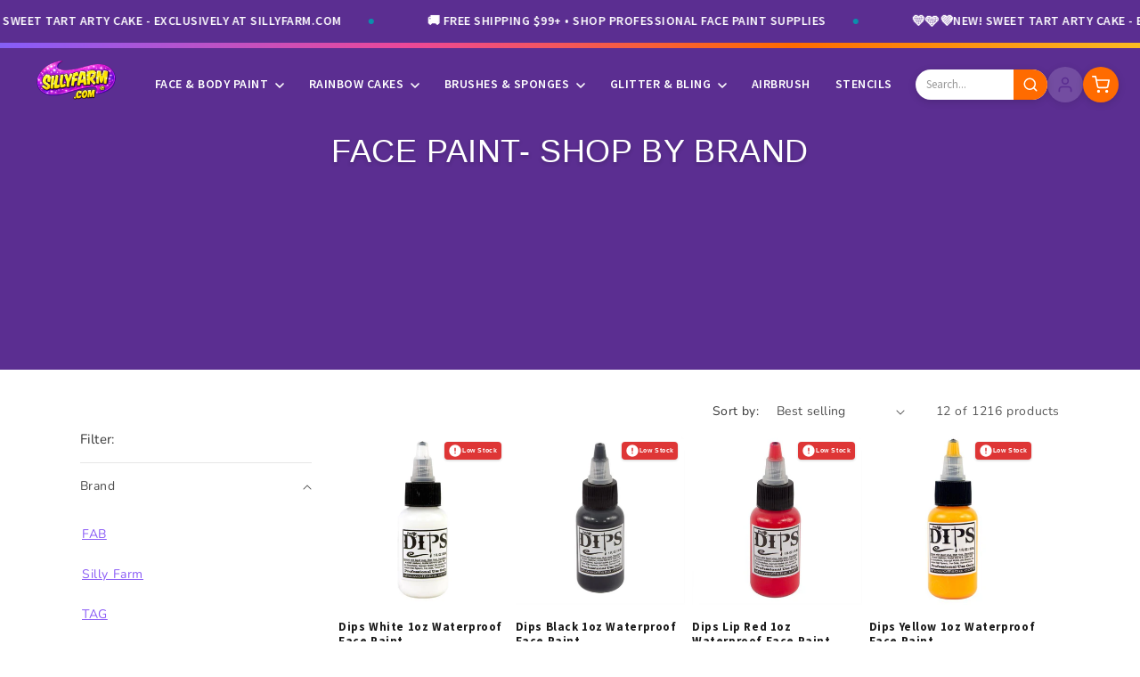

--- FILE ---
content_type: text/html; charset=utf-8
request_url: https://sillyfarm.com/collections/face-painting-shop-by-brand/fbp_soba_dwfp
body_size: 47703
content:
<!doctype html>
<html class="js" lang="en">
  <head>
    <meta charset="utf-8">
    <meta http-equiv="X-UA-Compatible" content="IE=edge">
    <meta name="viewport" content="width=device-width,initial-scale=1">
    
















<meta property="og:site_name" content="Silly Farm Supplies">
<meta property="og:title" content="Face Paint- Shop by Brand | Silly Farm Supplies">
<meta property="og:description" content="Face Paint- Shop by Brand We are your face paint superstore! Silly Farm carries top brands like FAB, Kryolan, Paradise AQ, and more. Our site features the be...">
<meta property="og:url" content="https://sillyfarm.com/collections/face-painting-shop-by-brand/fbp_soba_dwfp">
<meta property="og:type" content="website">
<meta property="og:locale" content="en_US">

<meta property="og:image" content="//sillyfarm.com/cdn/shop/products/dips-white-1oz-waterproof-face-paint-484823.jpg?v=1596728585&width=1200">
<meta property="og:image:secure_url" content="//sillyfarm.com/cdn/shop/products/dips-white-1oz-waterproof-face-paint-484823.jpg?v=1596728585&width=1200">
<meta property="og:image:width" content="1200">
<meta property="og:image:height" content="630">

<meta property="og:image:alt" content="Dips White 1oz Waterproof Face Paint">










<meta name="twitter:card" content="summary_large_image">
<meta name="twitter:title" content="Face Paint- Shop by Brand | Silly Farm Supplies">
<meta name="twitter:description" content="Face Paint- Shop by Brand We are your face paint superstore! Silly Farm carries top brands like FAB, Kryolan, Paradise AQ, and more. Our site features the be...">

<meta name="twitter:image" content="//sillyfarm.com/cdn/shop/products/dips-white-1oz-waterproof-face-paint-484823.jpg?v=1596728585&width=1200">

<meta name="twitter:image:alt" content="Dips White 1oz Waterproof Face Paint">



<meta name="twitter:site" content="@SillyFarm">








    


<script type="application/ld+json">
{
  "@context": "https://schema.org",
  "@type": "Organization",
  "@id": "https://sillyfarm.com#organization",
  "name": "Silly Farm Supplies",
  "url": "https://sillyfarm.com",
  "logo": {
    "@type": "ImageObject",
    "url": "//sillyfarm.com/cdn/shop/t/54/assets/logo-2026-purple.png?v=83039728849438928871768087482",
    "width": 250,
    "height": 80
  },
  "description": "Professional face painting supplies, body art products, glitter, stencils, and theatrical makeup. Trusted by artists worldwide since 1998.",
  "foundingDate": "1998",
  "address": {
    "@type": "PostalAddress",
    "streetAddress": "4751 SW 51 St",
    "addressLocality": "Davie",
    "addressRegion": "FL",
    "postalCode": "33314",
    "addressCountry": "US"
  },
  "contactPoint": {
    "@type": "ContactPoint",
    "telephone": "+1-954-472-5000",
    "contactType": "customer service",
    "availableLanguage": "English",
    "hoursAvailable": {
      "@type": "OpeningHoursSpecification",
      "dayOfWeek": ["Monday", "Tuesday", "Wednesday", "Thursday", "Friday"],
      "opens": "10:00",
      "closes": "17:00"
    }
  },
  "sameAs": [
    "https://www.facebook.com/sillyfarm",
    "https://www.instagram.com/sillyfarm",
    "https://www.pinterest.com/sillyfarm/",
    "https://www.youtube.com/user/SillyFarmSupplies",
    "https://twitter.com/SillyFarm"
  ]
}
</script>









<script type="application/ld+json">
{
  "@context": "https://schema.org",
  "@type": "CollectionPage",
  "@id": "https://sillyfarm.com/collections/face-painting-shop-by-brand#collection",
  "name": "Face Paint- Shop by Brand",
  "url": "https://sillyfarm.com/collections/face-painting-shop-by-brand",
  "description": "Face Paint- Shop by Brand We are your face paint superstore! Silly Farm carries top brands like FAB, Kryolan, Paradise AQ, and more. Our site features the best selection of high-quality face paints for every kind of event. From rainbow cakes for fast, colorful backgrounds to creams for theatre and performance, and powders that speed up full-face designs — we’ve got it all without compromising quality. We’re your trusted source for everything face painting. Need help choosing the right paint? Click below to explore our helpful hints section.Silly Farm SuppliesFAB by SillyfarmFAB LUXETAGGlobalParadiseDiamond FXKryolanSnazarooBen NyeRuby RedProAiirMehronFusion Body ArtGraftboianKraze FX",
  
  "isPartOf": {
    "@id": "https://sillyfarm.com#website"
  },
  "numberOfItems": 12,
  "mainEntity": {
    "@type": "ItemList",
    "numberOfItems": 12,
    "itemListElement": [
      
      {
        "@type": "ListItem",
        "position": 1,
        "url": "https://sillyfarm.com/products/silly-farm-ink_dip-wh",
        "name": "Dips White 1oz Waterproof Face Paint"
      },
      
      {
        "@type": "ListItem",
        "position": 2,
        "url": "https://sillyfarm.com/products/silly-farm-ink_dip-bk",
        "name": "Dips Black 1oz Waterproof Face Paint"
      },
      
      {
        "@type": "ListItem",
        "position": 3,
        "url": "https://sillyfarm.com/products/silly-farm-ink_dip-lprd",
        "name": "Dips Lip Red 1oz Waterproof Face Paint"
      },
      
      {
        "@type": "ListItem",
        "position": 4,
        "url": "https://sillyfarm.com/products/silly-farm-ink_dip-y",
        "name": "Dips Yellow 1oz Waterproof Face Paint"
      },
      
      {
        "@type": "ListItem",
        "position": 5,
        "url": "https://sillyfarm.com/products/silly-farm-ink_dip-bl",
        "name": "Dips Blue 1oz Waterproof Face Paint"
      },
      
      {
        "@type": "ListItem",
        "position": 6,
        "url": "https://sillyfarm.com/products/silly-farm-ink_dip-hpk",
        "name": "Dips Hot Pink 1oz Waterproof Face Paint"
      },
      
      {
        "@type": "ListItem",
        "position": 7,
        "url": "https://sillyfarm.com/products/silly-farm-ink_dip-dzwh",
        "name": "DAZZLE Dips White 1oz Waterproof Face Paint"
      },
      
      {
        "@type": "ListItem",
        "position": 8,
        "url": "https://sillyfarm.com/products/silly-farm-ink_dip-dzbk",
        "name": "DAZZLE Dips Black 1oz Waterproof Face Paint"
      },
      
      {
        "@type": "ListItem",
        "position": 9,
        "url": "https://sillyfarm.com/products/silly-farm-ink_dip-dzgld",
        "name": "DAZZLE Dips Gold 1oz Waterproof Face Paint"
      },
      
      {
        "@type": "ListItem",
        "position": 10,
        "url": "https://sillyfarm.com/products/silly-farm-ink_dip-plum",
        "name": "Dips Plumberry 1oz Waterproof Face Paint"
      }
      
    ]
  }
}
</script>










<script type="application/ld+json">
{
  "@context": "https://schema.org",
  "@type": "BreadcrumbList",
  "itemListElement": [
    {
      "@type": "ListItem",
      "position": 1,
      "name": "Home",
      "item": "https://sillyfarm.com"
    }
    
      ,{
        "@type": "ListItem",
        "position": 2,
        "name": "Face Paint- Shop by Brand",
        "item": "https://sillyfarm.com/collections/face-painting-shop-by-brand"
      }
      
      
  ]
}
</script>





    <meta name="theme-color" content="">
    <link rel="canonical" href="https://sillyfarm.com/collections/face-painting-shop-by-brand/fbp_soba_dwfp"><link rel="alternate" hreflang="en-US" href="https://sillyfarm.com/collections/face-painting-shop-by-brand/fbp_soba_dwfp">
    <link rel="alternate" hreflang="x-default" href="https://sillyfarm.com/collections/face-painting-shop-by-brand/fbp_soba_dwfp"><link rel="icon" type="image/png" href="//sillyfarm.com/cdn/shop/t/54/assets/favicon.png?v=160317948037447401291768087461"><link rel="preconnect" href="https://fonts.shopifycdn.com" crossorigin><title>
      Shop by Brand | Affordable Face Paint | Silly Farm Supplies
 &ndash; tagged "fbp_soba_dwfp"</title>

    
      <meta name="description" content="With Rainbow &amp; Arty Cakes the world of color is unlimited. We&#39;ve teamed up with the world&#39;s best artists to create their signature lines of Rainbow &amp; Arty cakes.">
    

    <script src="//sillyfarm.com/cdn/shop/t/54/assets/constants.js?v=132983761750457495441768037213" defer="defer"></script>
    <script src="//sillyfarm.com/cdn/shop/t/54/assets/pubsub.js?v=25310214064522200911768037215" defer="defer"></script>
    <script src="//sillyfarm.com/cdn/shop/t/54/assets/global.js?v=7301445359237545521768037213" defer="defer"></script>
    <script src="//sillyfarm.com/cdn/shop/t/54/assets/details-disclosure.js?v=13653116266235556501768037213" defer="defer"></script>
    <script src="//sillyfarm.com/cdn/shop/t/54/assets/details-modal.js?v=25581673532751508451768037213" defer="defer"></script>
    <script src="//sillyfarm.com/cdn/shop/t/54/assets/search-form.js?v=133129549252120666541768037215" defer="defer"></script><script src="//sillyfarm.com/cdn/shop/t/54/assets/animations.js?v=88693664871331136111768037215" defer="defer"></script><script>window.performance && window.performance.mark && window.performance.mark('shopify.content_for_header.start');</script><meta name="google-site-verification" content="pK_llInoLGh3KMeo7j3K_MGc_iQ_Z9Y_F69Qip5myzE">
<meta name="facebook-domain-verification" content="ru6gcquictmmo9i3l8v9nw1qvetyav">
<meta id="shopify-digital-wallet" name="shopify-digital-wallet" content="/20978093/digital_wallets/dialog">
<meta name="shopify-checkout-api-token" content="0010069d1ce4c44c50c9b8238ff2e10a">
<meta id="in-context-paypal-metadata" data-shop-id="20978093" data-venmo-supported="false" data-environment="production" data-locale="en_US" data-paypal-v4="true" data-currency="USD">
<link rel="alternate" type="application/atom+xml" title="Feed" href="/collections/face-painting-shop-by-brand/fbp_soba_dwfp.atom" />
<link rel="alternate" type="application/json+oembed" href="https://sillyfarm.com/collections/face-painting-shop-by-brand/fbp_soba_dwfp.oembed">
<script async="async" src="/checkouts/internal/preloads.js?locale=en-US"></script>
<link rel="preconnect" href="https://shop.app" crossorigin="anonymous">
<script async="async" src="https://shop.app/checkouts/internal/preloads.js?locale=en-US&shop_id=20978093" crossorigin="anonymous"></script>
<script id="apple-pay-shop-capabilities" type="application/json">{"shopId":20978093,"countryCode":"US","currencyCode":"USD","merchantCapabilities":["supports3DS"],"merchantId":"gid:\/\/shopify\/Shop\/20978093","merchantName":"Silly Farm Supplies","requiredBillingContactFields":["postalAddress","email","phone"],"requiredShippingContactFields":["postalAddress","email","phone"],"shippingType":"shipping","supportedNetworks":["visa","masterCard","amex","discover","elo","jcb"],"total":{"type":"pending","label":"Silly Farm Supplies","amount":"1.00"},"shopifyPaymentsEnabled":true,"supportsSubscriptions":true}</script>
<script id="shopify-features" type="application/json">{"accessToken":"0010069d1ce4c44c50c9b8238ff2e10a","betas":["rich-media-storefront-analytics"],"domain":"sillyfarm.com","predictiveSearch":true,"shopId":20978093,"locale":"en"}</script>
<script>var Shopify = Shopify || {};
Shopify.shop = "silly-farm-supplies.myshopify.com";
Shopify.locale = "en";
Shopify.currency = {"active":"USD","rate":"1.0"};
Shopify.country = "US";
Shopify.theme = {"name":"New Dawn Theme Live ","id":128696483886,"schema_name":"Dawn","schema_version":"15.4.1","theme_store_id":null,"role":"main"};
Shopify.theme.handle = "null";
Shopify.theme.style = {"id":null,"handle":null};
Shopify.cdnHost = "sillyfarm.com/cdn";
Shopify.routes = Shopify.routes || {};
Shopify.routes.root = "/";</script>
<script type="module">!function(o){(o.Shopify=o.Shopify||{}).modules=!0}(window);</script>
<script>!function(o){function n(){var o=[];function n(){o.push(Array.prototype.slice.apply(arguments))}return n.q=o,n}var t=o.Shopify=o.Shopify||{};t.loadFeatures=n(),t.autoloadFeatures=n()}(window);</script>
<script>
  window.ShopifyPay = window.ShopifyPay || {};
  window.ShopifyPay.apiHost = "shop.app\/pay";
  window.ShopifyPay.redirectState = null;
</script>
<script id="shop-js-analytics" type="application/json">{"pageType":"collection"}</script>
<script defer="defer" async type="module" src="//sillyfarm.com/cdn/shopifycloud/shop-js/modules/v2/client.init-shop-cart-sync_BT-GjEfc.en.esm.js"></script>
<script defer="defer" async type="module" src="//sillyfarm.com/cdn/shopifycloud/shop-js/modules/v2/chunk.common_D58fp_Oc.esm.js"></script>
<script defer="defer" async type="module" src="//sillyfarm.com/cdn/shopifycloud/shop-js/modules/v2/chunk.modal_xMitdFEc.esm.js"></script>
<script type="module">
  await import("//sillyfarm.com/cdn/shopifycloud/shop-js/modules/v2/client.init-shop-cart-sync_BT-GjEfc.en.esm.js");
await import("//sillyfarm.com/cdn/shopifycloud/shop-js/modules/v2/chunk.common_D58fp_Oc.esm.js");
await import("//sillyfarm.com/cdn/shopifycloud/shop-js/modules/v2/chunk.modal_xMitdFEc.esm.js");

  window.Shopify.SignInWithShop?.initShopCartSync?.({"fedCMEnabled":true,"windoidEnabled":true});

</script>
<script>
  window.Shopify = window.Shopify || {};
  if (!window.Shopify.featureAssets) window.Shopify.featureAssets = {};
  window.Shopify.featureAssets['shop-js'] = {"shop-cart-sync":["modules/v2/client.shop-cart-sync_DZOKe7Ll.en.esm.js","modules/v2/chunk.common_D58fp_Oc.esm.js","modules/v2/chunk.modal_xMitdFEc.esm.js"],"init-fed-cm":["modules/v2/client.init-fed-cm_B6oLuCjv.en.esm.js","modules/v2/chunk.common_D58fp_Oc.esm.js","modules/v2/chunk.modal_xMitdFEc.esm.js"],"shop-cash-offers":["modules/v2/client.shop-cash-offers_D2sdYoxE.en.esm.js","modules/v2/chunk.common_D58fp_Oc.esm.js","modules/v2/chunk.modal_xMitdFEc.esm.js"],"shop-login-button":["modules/v2/client.shop-login-button_QeVjl5Y3.en.esm.js","modules/v2/chunk.common_D58fp_Oc.esm.js","modules/v2/chunk.modal_xMitdFEc.esm.js"],"pay-button":["modules/v2/client.pay-button_DXTOsIq6.en.esm.js","modules/v2/chunk.common_D58fp_Oc.esm.js","modules/v2/chunk.modal_xMitdFEc.esm.js"],"shop-button":["modules/v2/client.shop-button_DQZHx9pm.en.esm.js","modules/v2/chunk.common_D58fp_Oc.esm.js","modules/v2/chunk.modal_xMitdFEc.esm.js"],"avatar":["modules/v2/client.avatar_BTnouDA3.en.esm.js"],"init-windoid":["modules/v2/client.init-windoid_CR1B-cfM.en.esm.js","modules/v2/chunk.common_D58fp_Oc.esm.js","modules/v2/chunk.modal_xMitdFEc.esm.js"],"init-shop-for-new-customer-accounts":["modules/v2/client.init-shop-for-new-customer-accounts_C_vY_xzh.en.esm.js","modules/v2/client.shop-login-button_QeVjl5Y3.en.esm.js","modules/v2/chunk.common_D58fp_Oc.esm.js","modules/v2/chunk.modal_xMitdFEc.esm.js"],"init-shop-email-lookup-coordinator":["modules/v2/client.init-shop-email-lookup-coordinator_BI7n9ZSv.en.esm.js","modules/v2/chunk.common_D58fp_Oc.esm.js","modules/v2/chunk.modal_xMitdFEc.esm.js"],"init-shop-cart-sync":["modules/v2/client.init-shop-cart-sync_BT-GjEfc.en.esm.js","modules/v2/chunk.common_D58fp_Oc.esm.js","modules/v2/chunk.modal_xMitdFEc.esm.js"],"shop-toast-manager":["modules/v2/client.shop-toast-manager_DiYdP3xc.en.esm.js","modules/v2/chunk.common_D58fp_Oc.esm.js","modules/v2/chunk.modal_xMitdFEc.esm.js"],"init-customer-accounts":["modules/v2/client.init-customer-accounts_D9ZNqS-Q.en.esm.js","modules/v2/client.shop-login-button_QeVjl5Y3.en.esm.js","modules/v2/chunk.common_D58fp_Oc.esm.js","modules/v2/chunk.modal_xMitdFEc.esm.js"],"init-customer-accounts-sign-up":["modules/v2/client.init-customer-accounts-sign-up_iGw4briv.en.esm.js","modules/v2/client.shop-login-button_QeVjl5Y3.en.esm.js","modules/v2/chunk.common_D58fp_Oc.esm.js","modules/v2/chunk.modal_xMitdFEc.esm.js"],"shop-follow-button":["modules/v2/client.shop-follow-button_CqMgW2wH.en.esm.js","modules/v2/chunk.common_D58fp_Oc.esm.js","modules/v2/chunk.modal_xMitdFEc.esm.js"],"checkout-modal":["modules/v2/client.checkout-modal_xHeaAweL.en.esm.js","modules/v2/chunk.common_D58fp_Oc.esm.js","modules/v2/chunk.modal_xMitdFEc.esm.js"],"shop-login":["modules/v2/client.shop-login_D91U-Q7h.en.esm.js","modules/v2/chunk.common_D58fp_Oc.esm.js","modules/v2/chunk.modal_xMitdFEc.esm.js"],"lead-capture":["modules/v2/client.lead-capture_BJmE1dJe.en.esm.js","modules/v2/chunk.common_D58fp_Oc.esm.js","modules/v2/chunk.modal_xMitdFEc.esm.js"],"payment-terms":["modules/v2/client.payment-terms_Ci9AEqFq.en.esm.js","modules/v2/chunk.common_D58fp_Oc.esm.js","modules/v2/chunk.modal_xMitdFEc.esm.js"]};
</script>
<script>(function() {
  var isLoaded = false;
  function asyncLoad() {
    if (isLoaded) return;
    isLoaded = true;
    var urls = ["https:\/\/chimpstatic.com\/mcjs-connected\/js\/users\/ea40b73e24629dc07e83ea46f\/95d254b36a094607ac75ddbd3.js?shop=silly-farm-supplies.myshopify.com","\/\/backinstock.useamp.com\/widget\/7781_1767153559.js?category=bis\u0026v=6\u0026shop=silly-farm-supplies.myshopify.com"];
    for (var i = 0; i < urls.length; i++) {
      var s = document.createElement('script');
      s.type = 'text/javascript';
      s.async = true;
      s.src = urls[i];
      var x = document.getElementsByTagName('script')[0];
      x.parentNode.insertBefore(s, x);
    }
  };
  if(window.attachEvent) {
    window.attachEvent('onload', asyncLoad);
  } else {
    window.addEventListener('load', asyncLoad, false);
  }
})();</script>
<script id="__st">var __st={"a":20978093,"offset":-18000,"reqid":"03ae3541-867e-417d-97c1-7800427b8906-1769112011","pageurl":"sillyfarm.com\/collections\/face-painting-shop-by-brand\/fbp_soba_dwfp","u":"3a42c3c715c8","p":"collection","rtyp":"collection","rid":447867146};</script>
<script>window.ShopifyPaypalV4VisibilityTracking = true;</script>
<script id="captcha-bootstrap">!function(){'use strict';const t='contact',e='account',n='new_comment',o=[[t,t],['blogs',n],['comments',n],[t,'customer']],c=[[e,'customer_login'],[e,'guest_login'],[e,'recover_customer_password'],[e,'create_customer']],r=t=>t.map((([t,e])=>`form[action*='/${t}']:not([data-nocaptcha='true']) input[name='form_type'][value='${e}']`)).join(','),a=t=>()=>t?[...document.querySelectorAll(t)].map((t=>t.form)):[];function s(){const t=[...o],e=r(t);return a(e)}const i='password',u='form_key',d=['recaptcha-v3-token','g-recaptcha-response','h-captcha-response',i],f=()=>{try{return window.sessionStorage}catch{return}},m='__shopify_v',_=t=>t.elements[u];function p(t,e,n=!1){try{const o=window.sessionStorage,c=JSON.parse(o.getItem(e)),{data:r}=function(t){const{data:e,action:n}=t;return t[m]||n?{data:e,action:n}:{data:t,action:n}}(c);for(const[e,n]of Object.entries(r))t.elements[e]&&(t.elements[e].value=n);n&&o.removeItem(e)}catch(o){console.error('form repopulation failed',{error:o})}}const l='form_type',E='cptcha';function T(t){t.dataset[E]=!0}const w=window,h=w.document,L='Shopify',v='ce_forms',y='captcha';let A=!1;((t,e)=>{const n=(g='f06e6c50-85a8-45c8-87d0-21a2b65856fe',I='https://cdn.shopify.com/shopifycloud/storefront-forms-hcaptcha/ce_storefront_forms_captcha_hcaptcha.v1.5.2.iife.js',D={infoText:'Protected by hCaptcha',privacyText:'Privacy',termsText:'Terms'},(t,e,n)=>{const o=w[L][v],c=o.bindForm;if(c)return c(t,g,e,D).then(n);var r;o.q.push([[t,g,e,D],n]),r=I,A||(h.body.append(Object.assign(h.createElement('script'),{id:'captcha-provider',async:!0,src:r})),A=!0)});var g,I,D;w[L]=w[L]||{},w[L][v]=w[L][v]||{},w[L][v].q=[],w[L][y]=w[L][y]||{},w[L][y].protect=function(t,e){n(t,void 0,e),T(t)},Object.freeze(w[L][y]),function(t,e,n,w,h,L){const[v,y,A,g]=function(t,e,n){const i=e?o:[],u=t?c:[],d=[...i,...u],f=r(d),m=r(i),_=r(d.filter((([t,e])=>n.includes(e))));return[a(f),a(m),a(_),s()]}(w,h,L),I=t=>{const e=t.target;return e instanceof HTMLFormElement?e:e&&e.form},D=t=>v().includes(t);t.addEventListener('submit',(t=>{const e=I(t);if(!e)return;const n=D(e)&&!e.dataset.hcaptchaBound&&!e.dataset.recaptchaBound,o=_(e),c=g().includes(e)&&(!o||!o.value);(n||c)&&t.preventDefault(),c&&!n&&(function(t){try{if(!f())return;!function(t){const e=f();if(!e)return;const n=_(t);if(!n)return;const o=n.value;o&&e.removeItem(o)}(t);const e=Array.from(Array(32),(()=>Math.random().toString(36)[2])).join('');!function(t,e){_(t)||t.append(Object.assign(document.createElement('input'),{type:'hidden',name:u})),t.elements[u].value=e}(t,e),function(t,e){const n=f();if(!n)return;const o=[...t.querySelectorAll(`input[type='${i}']`)].map((({name:t})=>t)),c=[...d,...o],r={};for(const[a,s]of new FormData(t).entries())c.includes(a)||(r[a]=s);n.setItem(e,JSON.stringify({[m]:1,action:t.action,data:r}))}(t,e)}catch(e){console.error('failed to persist form',e)}}(e),e.submit())}));const S=(t,e)=>{t&&!t.dataset[E]&&(n(t,e.some((e=>e===t))),T(t))};for(const o of['focusin','change'])t.addEventListener(o,(t=>{const e=I(t);D(e)&&S(e,y())}));const B=e.get('form_key'),M=e.get(l),P=B&&M;t.addEventListener('DOMContentLoaded',(()=>{const t=y();if(P)for(const e of t)e.elements[l].value===M&&p(e,B);[...new Set([...A(),...v().filter((t=>'true'===t.dataset.shopifyCaptcha))])].forEach((e=>S(e,t)))}))}(h,new URLSearchParams(w.location.search),n,t,e,['guest_login'])})(!0,!0)}();</script>
<script integrity="sha256-4kQ18oKyAcykRKYeNunJcIwy7WH5gtpwJnB7kiuLZ1E=" data-source-attribution="shopify.loadfeatures" defer="defer" src="//sillyfarm.com/cdn/shopifycloud/storefront/assets/storefront/load_feature-a0a9edcb.js" crossorigin="anonymous"></script>
<script crossorigin="anonymous" defer="defer" src="//sillyfarm.com/cdn/shopifycloud/storefront/assets/shopify_pay/storefront-65b4c6d7.js?v=20250812"></script>
<script data-source-attribution="shopify.dynamic_checkout.dynamic.init">var Shopify=Shopify||{};Shopify.PaymentButton=Shopify.PaymentButton||{isStorefrontPortableWallets:!0,init:function(){window.Shopify.PaymentButton.init=function(){};var t=document.createElement("script");t.src="https://sillyfarm.com/cdn/shopifycloud/portable-wallets/latest/portable-wallets.en.js",t.type="module",document.head.appendChild(t)}};
</script>
<script data-source-attribution="shopify.dynamic_checkout.buyer_consent">
  function portableWalletsHideBuyerConsent(e){var t=document.getElementById("shopify-buyer-consent"),n=document.getElementById("shopify-subscription-policy-button");t&&n&&(t.classList.add("hidden"),t.setAttribute("aria-hidden","true"),n.removeEventListener("click",e))}function portableWalletsShowBuyerConsent(e){var t=document.getElementById("shopify-buyer-consent"),n=document.getElementById("shopify-subscription-policy-button");t&&n&&(t.classList.remove("hidden"),t.removeAttribute("aria-hidden"),n.addEventListener("click",e))}window.Shopify?.PaymentButton&&(window.Shopify.PaymentButton.hideBuyerConsent=portableWalletsHideBuyerConsent,window.Shopify.PaymentButton.showBuyerConsent=portableWalletsShowBuyerConsent);
</script>
<script data-source-attribution="shopify.dynamic_checkout.cart.bootstrap">document.addEventListener("DOMContentLoaded",(function(){function t(){return document.querySelector("shopify-accelerated-checkout-cart, shopify-accelerated-checkout")}if(t())Shopify.PaymentButton.init();else{new MutationObserver((function(e,n){t()&&(Shopify.PaymentButton.init(),n.disconnect())})).observe(document.body,{childList:!0,subtree:!0})}}));
</script>
<link id="shopify-accelerated-checkout-styles" rel="stylesheet" media="screen" href="https://sillyfarm.com/cdn/shopifycloud/portable-wallets/latest/accelerated-checkout-backwards-compat.css" crossorigin="anonymous">
<style id="shopify-accelerated-checkout-cart">
        #shopify-buyer-consent {
  margin-top: 1em;
  display: inline-block;
  width: 100%;
}

#shopify-buyer-consent.hidden {
  display: none;
}

#shopify-subscription-policy-button {
  background: none;
  border: none;
  padding: 0;
  text-decoration: underline;
  font-size: inherit;
  cursor: pointer;
}

#shopify-subscription-policy-button::before {
  box-shadow: none;
}

      </style>
<script id="sections-script" data-sections="header" defer="defer" src="//sillyfarm.com/cdn/shop/t/54/compiled_assets/scripts.js?v=36019"></script>
<script>window.performance && window.performance.mark && window.performance.mark('shopify.content_for_header.end');</script>


    <style data-shopify>
      @font-face {
  font-family: Nunito;
  font-weight: 400;
  font-style: normal;
  font-display: swap;
  src: url("//sillyfarm.com/cdn/fonts/nunito/nunito_n4.fc49103dc396b42cae9460289072d384b6c6eb63.woff2") format("woff2"),
       url("//sillyfarm.com/cdn/fonts/nunito/nunito_n4.5d26d13beeac3116db2479e64986cdeea4c8fbdd.woff") format("woff");
}

      @font-face {
  font-family: Nunito;
  font-weight: 700;
  font-style: normal;
  font-display: swap;
  src: url("//sillyfarm.com/cdn/fonts/nunito/nunito_n7.37cf9b8cf43b3322f7e6e13ad2aad62ab5dc9109.woff2") format("woff2"),
       url("//sillyfarm.com/cdn/fonts/nunito/nunito_n7.45cfcfadc6630011252d54d5f5a2c7c98f60d5de.woff") format("woff");
}

      @font-face {
  font-family: Nunito;
  font-weight: 400;
  font-style: italic;
  font-display: swap;
  src: url("//sillyfarm.com/cdn/fonts/nunito/nunito_i4.fd53bf99043ab6c570187ed42d1b49192135de96.woff2") format("woff2"),
       url("//sillyfarm.com/cdn/fonts/nunito/nunito_i4.cb3876a003a73aaae5363bb3e3e99d45ec598cc6.woff") format("woff");
}

      @font-face {
  font-family: Nunito;
  font-weight: 700;
  font-style: italic;
  font-display: swap;
  src: url("//sillyfarm.com/cdn/fonts/nunito/nunito_i7.3f8ba2027bc9ceb1b1764ecab15bae73f86c4632.woff2") format("woff2"),
       url("//sillyfarm.com/cdn/fonts/nunito/nunito_i7.82bfb5f86ec77ada3c9f660da22064c2e46e1469.woff") format("woff");
}

      @font-face {
  font-family: Fredoka;
  font-weight: 400;
  font-style: normal;
  font-display: swap;
  src: url("//sillyfarm.com/cdn/fonts/fredoka/fredoka_n4.eb35fd8d4bb8056d7499b912e19fc60e645e4373.woff2") format("woff2"),
       url("//sillyfarm.com/cdn/fonts/fredoka/fredoka_n4.bc34ad1871d4011d11d39d0d6c4f34a458b5ead4.woff") format("woff");
}


      
        :root,
        .color-scheme-1 {
          --color-background: 255,255,255;
        
          --gradient-background: #ffffff;
        

        

        --color-foreground: 18,18,18;
        --color-background-contrast: 191,191,191;
        --color-shadow: 91,46,145;
        --color-button: 91,46,145;
        --color-button-text: 255,255,255;
        --color-secondary-button: 255,255,255;
        --color-secondary-button-text: 91,46,145;
        --color-link: 91,46,145;
        --color-badge-foreground: 18,18,18;
        --color-badge-background: 255,255,255;
        --color-badge-border: 18,18,18;
        --payment-terms-background-color: rgb(255 255 255);
      }
      
        
        .color-scheme-2 {
          --color-background: 248,248,248;
        
          --gradient-background: #f8f8f8;
        

        

        --color-foreground: 18,18,18;
        --color-background-contrast: 184,184,184;
        --color-shadow: 91,46,145;
        --color-button: 91,46,145;
        --color-button-text: 255,255,255;
        --color-secondary-button: 248,248,248;
        --color-secondary-button-text: 91,46,145;
        --color-link: 91,46,145;
        --color-badge-foreground: 18,18,18;
        --color-badge-background: 248,248,248;
        --color-badge-border: 18,18,18;
        --payment-terms-background-color: rgb(248 248 248);
      }
      
        
        .color-scheme-3 {
          --color-background: 11,143,172;
        
          --gradient-background: #0b8fac;
        

        

        --color-foreground: 255,255,255;
        --color-background-contrast: 3,43,52;
        --color-shadow: 11,143,172;
        --color-button: 255,255,255;
        --color-button-text: 11,143,172;
        --color-secondary-button: 11,143,172;
        --color-secondary-button-text: 255,255,255;
        --color-link: 255,255,255;
        --color-badge-foreground: 255,255,255;
        --color-badge-background: 11,143,172;
        --color-badge-border: 255,255,255;
        --payment-terms-background-color: rgb(11 143 172);
      }
      
        
        .color-scheme-4 {
          --color-background: 91,46,145;
        
          --gradient-background: #5b2e91;
        

        

        --color-foreground: 255,255,255;
        --color-background-contrast: 30,15,48;
        --color-shadow: 91,46,145;
        --color-button: 255,255,255;
        --color-button-text: 91,46,145;
        --color-secondary-button: 91,46,145;
        --color-secondary-button-text: 255,255,255;
        --color-link: 255,255,255;
        --color-badge-foreground: 255,255,255;
        --color-badge-background: 91,46,145;
        --color-badge-border: 255,255,255;
        --payment-terms-background-color: rgb(91 46 145);
      }
      
        
        .color-scheme-5 {
          --color-background: 255,105,180;
        
          --gradient-background: #ff69b4;
        

        

        --color-foreground: 255,255,255;
        --color-background-contrast: 232,0,116;
        --color-shadow: 255,105,180;
        --color-button: 255,255,255;
        --color-button-text: 255,105,180;
        --color-secondary-button: 255,105,180;
        --color-secondary-button-text: 255,255,255;
        --color-link: 255,255,255;
        --color-badge-foreground: 255,255,255;
        --color-badge-background: 255,105,180;
        --color-badge-border: 255,255,255;
        --payment-terms-background-color: rgb(255 105 180);
      }
      

      body, .color-scheme-1, .color-scheme-2, .color-scheme-3, .color-scheme-4, .color-scheme-5 {
        color: rgba(var(--color-foreground), 0.75);
        background-color: rgb(var(--color-background));
      }

      :root {
        --font-body-family: Nunito, sans-serif;
        --font-body-style: normal;
        --font-body-weight: 400;
        --font-body-weight-bold: 700;

        --font-heading-family: Fredoka, sans-serif;
        --font-heading-style: normal;
        --font-heading-weight: 400;

        --font-body-scale: 1.0;
        --font-heading-scale: 1.0;

        --media-padding: px;
        --media-border-opacity: 0.05;
        --media-border-width: 1px;
        --media-radius: 0px;
        --media-shadow-opacity: 0.0;
        --media-shadow-horizontal-offset: 0px;
        --media-shadow-vertical-offset: 4px;
        --media-shadow-blur-radius: 5px;
        --media-shadow-visible: 0;

        --page-width: 120rem;
        --page-width-margin: 0rem;

        --product-card-image-padding: 0.0rem;
        --product-card-corner-radius: 0.0rem;
        --product-card-text-alignment: left;
        --product-card-border-width: 0.0rem;
        --product-card-border-opacity: 0.1;
        --product-card-shadow-opacity: 0.0;
        --product-card-shadow-visible: 0;
        --product-card-shadow-horizontal-offset: 0.0rem;
        --product-card-shadow-vertical-offset: 0.4rem;
        --product-card-shadow-blur-radius: 0.5rem;

        --collection-card-image-padding: 0.0rem;
        --collection-card-corner-radius: 0.0rem;
        --collection-card-text-alignment: left;
        --collection-card-border-width: 0.0rem;
        --collection-card-border-opacity: 0.1;
        --collection-card-shadow-opacity: 0.0;
        --collection-card-shadow-visible: 0;
        --collection-card-shadow-horizontal-offset: 0.0rem;
        --collection-card-shadow-vertical-offset: 0.4rem;
        --collection-card-shadow-blur-radius: 0.5rem;

        --blog-card-image-padding: 0.0rem;
        --blog-card-corner-radius: 0.0rem;
        --blog-card-text-alignment: left;
        --blog-card-border-width: 0.0rem;
        --blog-card-border-opacity: 0.1;
        --blog-card-shadow-opacity: 0.0;
        --blog-card-shadow-visible: 0;
        --blog-card-shadow-horizontal-offset: 0.0rem;
        --blog-card-shadow-vertical-offset: 0.4rem;
        --blog-card-shadow-blur-radius: 0.5rem;

        --badge-corner-radius: 4.0rem;

        --popup-border-width: 1px;
        --popup-border-opacity: 0.1;
        --popup-corner-radius: 0px;
        --popup-shadow-opacity: 0.05;
        --popup-shadow-horizontal-offset: 0px;
        --popup-shadow-vertical-offset: 4px;
        --popup-shadow-blur-radius: 5px;

        --drawer-border-width: 1px;
        --drawer-border-opacity: 0.1;
        --drawer-shadow-opacity: 0.0;
        --drawer-shadow-horizontal-offset: 0px;
        --drawer-shadow-vertical-offset: 4px;
        --drawer-shadow-blur-radius: 5px;

        --spacing-sections-desktop: 0px;
        --spacing-sections-mobile: 0px;

        --grid-desktop-vertical-spacing: 8px;
        --grid-desktop-horizontal-spacing: 8px;
        --grid-mobile-vertical-spacing: 4px;
        --grid-mobile-horizontal-spacing: 4px;

        --text-boxes-border-opacity: 0.1;
        --text-boxes-border-width: 0px;
        --text-boxes-radius: 0px;
        --text-boxes-shadow-opacity: 0.0;
        --text-boxes-shadow-visible: 0;
        --text-boxes-shadow-horizontal-offset: 0px;
        --text-boxes-shadow-vertical-offset: 4px;
        --text-boxes-shadow-blur-radius: 5px;

        --buttons-radius: 0px;
        --buttons-radius-outset: 0px;
        --buttons-border-width: 0px;
        --buttons-border-opacity: 0.0;
        --buttons-shadow-opacity: 0.0;
        --buttons-shadow-visible: 0;
        --buttons-shadow-horizontal-offset: 0px;
        --buttons-shadow-vertical-offset: 4px;
        --buttons-shadow-blur-radius: 5px;
        --buttons-border-offset: 0px;

        --inputs-radius: 0px;
        --inputs-border-width: 1px;
        --inputs-border-opacity: 0.55;
        --inputs-shadow-opacity: 0.0;
        --inputs-shadow-horizontal-offset: 0px;
        --inputs-margin-offset: 0px;
        --inputs-shadow-vertical-offset: 4px;
        --inputs-shadow-blur-radius: 5px;
        --inputs-radius-outset: 0px;

        --variant-pills-radius: 40px;
        --variant-pills-border-width: 1px;
        --variant-pills-border-opacity: 0.55;
        --variant-pills-shadow-opacity: 0.0;
        --variant-pills-shadow-horizontal-offset: 0px;
        --variant-pills-shadow-vertical-offset: 4px;
        --variant-pills-shadow-blur-radius: 5px;
      }

      *,
      *::before,
      *::after {
        box-sizing: inherit;
      }

      html {
        box-sizing: border-box;
        font-size: calc(var(--font-body-scale) * 62.5%);
        height: 100%;
      }

      body {
        display: grid;
        grid-template-rows: auto auto 1fr auto;
        grid-template-columns: 100%;
        min-height: 100%;
        margin: 0;
        font-size: 1.5rem;
        letter-spacing: 0.06rem;
        line-height: calc(1 + 0.8 / var(--font-body-scale));
        font-family: var(--font-body-family);
        font-style: var(--font-body-style);
        font-weight: var(--font-body-weight);
      }

      @media screen and (min-width: 750px) {
        body {
          font-size: 1.6rem;
        }
      }
    </style>
<link href="//sillyfarm.com/cdn/shop/t/54/assets/base.css?v=1113804256552842071768519449" rel="stylesheet" type="text/css" media="all" />
<link rel="stylesheet" href="//sillyfarm.com/cdn/shop/t/54/assets/sf-brand.css?v=127885970647451893521768541334" media="print" onload="this.media='all'">
    <link rel="stylesheet" href="//sillyfarm.com/cdn/shop/t/54/assets/sf-lisa-frank.css?v=114850588979637202461768602336" media="print" onload="this.media='all'">
    <link rel="stylesheet" href="//sillyfarm.com/cdn/shop/t/54/assets/sillyfarm-dawn-colors.css?v=107342130627943552981768541335" media="print" onload="this.media='all'">
    <link rel="stylesheet" href="//sillyfarm.com/cdn/shop/t/54/assets/component-cart-items.css?v=13033300910818915211768037213" media="print" onload="this.media='all'"><noscript>
      <link href="//sillyfarm.com/cdn/shop/t/54/assets/sf-brand.css?v=127885970647451893521768541334" rel="stylesheet" type="text/css" media="all" />
      <link href="//sillyfarm.com/cdn/shop/t/54/assets/sf-lisa-frank.css?v=114850588979637202461768602336" rel="stylesheet" type="text/css" media="all" />
      <link href="//sillyfarm.com/cdn/shop/t/54/assets/sillyfarm-dawn-colors.css?v=107342130627943552981768541335" rel="stylesheet" type="text/css" media="all" />
    </noscript>
      <link rel="preload" as="font" href="//sillyfarm.com/cdn/fonts/nunito/nunito_n4.fc49103dc396b42cae9460289072d384b6c6eb63.woff2" type="font/woff2" crossorigin>
      

      <link rel="preload" as="font" href="//sillyfarm.com/cdn/fonts/fredoka/fredoka_n4.eb35fd8d4bb8056d7499b912e19fc60e645e4373.woff2" type="font/woff2" crossorigin>
      

    <link rel="preload" as="image" href="//sillyfarm.com/cdn/shop/t/54/assets/sweet-tart-arty-hero-mobile.webp?v=119490039874966408261768541944" media="(max-width: 749px)" type="image/webp">
    <link rel="preload" as="image" href="//sillyfarm.com/cdn/shop/t/54/assets/sweet-tart-arty-hero-desktop.webp?v=24581463276613480171768541944" media="(min-width: 750px)" type="image/webp">
    
<link href="//sillyfarm.com/cdn/shop/t/54/assets/component-localization-form.css?v=170315343355214948141768037213" rel="stylesheet" type="text/css" media="all" />
      <script src="//sillyfarm.com/cdn/shop/t/54/assets/localization-form.js?v=144176611646395275351768037213" defer="defer"></script><link
        rel="stylesheet"
        href="//sillyfarm.com/cdn/shop/t/54/assets/component-predictive-search.css?v=118923337488134913561768037213"
        media="print"
        onload="this.media='all'"
      >
      <link
        rel="stylesheet"
        href="//sillyfarm.com/cdn/shop/t/54/assets/sf-predictive-search.css?v=54099642719353621781768359518"
        media="print"
        onload="this.media='all'"
      ><script>
      if (Shopify.designMode) {
        document.documentElement.classList.add('shopify-design-mode');
      }
    </script>
  <link href="https://monorail-edge.shopifysvc.com" rel="dns-prefetch">
<script>(function(){if ("sendBeacon" in navigator && "performance" in window) {try {var session_token_from_headers = performance.getEntriesByType('navigation')[0].serverTiming.find(x => x.name == '_s').description;} catch {var session_token_from_headers = undefined;}var session_cookie_matches = document.cookie.match(/_shopify_s=([^;]*)/);var session_token_from_cookie = session_cookie_matches && session_cookie_matches.length === 2 ? session_cookie_matches[1] : "";var session_token = session_token_from_headers || session_token_from_cookie || "";function handle_abandonment_event(e) {var entries = performance.getEntries().filter(function(entry) {return /monorail-edge.shopifysvc.com/.test(entry.name);});if (!window.abandonment_tracked && entries.length === 0) {window.abandonment_tracked = true;var currentMs = Date.now();var navigation_start = performance.timing.navigationStart;var payload = {shop_id: 20978093,url: window.location.href,navigation_start,duration: currentMs - navigation_start,session_token,page_type: "collection"};window.navigator.sendBeacon("https://monorail-edge.shopifysvc.com/v1/produce", JSON.stringify({schema_id: "online_store_buyer_site_abandonment/1.1",payload: payload,metadata: {event_created_at_ms: currentMs,event_sent_at_ms: currentMs}}));}}window.addEventListener('pagehide', handle_abandonment_event);}}());</script>
<script id="web-pixels-manager-setup">(function e(e,d,r,n,o){if(void 0===o&&(o={}),!Boolean(null===(a=null===(i=window.Shopify)||void 0===i?void 0:i.analytics)||void 0===a?void 0:a.replayQueue)){var i,a;window.Shopify=window.Shopify||{};var t=window.Shopify;t.analytics=t.analytics||{};var s=t.analytics;s.replayQueue=[],s.publish=function(e,d,r){return s.replayQueue.push([e,d,r]),!0};try{self.performance.mark("wpm:start")}catch(e){}var l=function(){var e={modern:/Edge?\/(1{2}[4-9]|1[2-9]\d|[2-9]\d{2}|\d{4,})\.\d+(\.\d+|)|Firefox\/(1{2}[4-9]|1[2-9]\d|[2-9]\d{2}|\d{4,})\.\d+(\.\d+|)|Chrom(ium|e)\/(9{2}|\d{3,})\.\d+(\.\d+|)|(Maci|X1{2}).+ Version\/(15\.\d+|(1[6-9]|[2-9]\d|\d{3,})\.\d+)([,.]\d+|)( \(\w+\)|)( Mobile\/\w+|) Safari\/|Chrome.+OPR\/(9{2}|\d{3,})\.\d+\.\d+|(CPU[ +]OS|iPhone[ +]OS|CPU[ +]iPhone|CPU IPhone OS|CPU iPad OS)[ +]+(15[._]\d+|(1[6-9]|[2-9]\d|\d{3,})[._]\d+)([._]\d+|)|Android:?[ /-](13[3-9]|1[4-9]\d|[2-9]\d{2}|\d{4,})(\.\d+|)(\.\d+|)|Android.+Firefox\/(13[5-9]|1[4-9]\d|[2-9]\d{2}|\d{4,})\.\d+(\.\d+|)|Android.+Chrom(ium|e)\/(13[3-9]|1[4-9]\d|[2-9]\d{2}|\d{4,})\.\d+(\.\d+|)|SamsungBrowser\/([2-9]\d|\d{3,})\.\d+/,legacy:/Edge?\/(1[6-9]|[2-9]\d|\d{3,})\.\d+(\.\d+|)|Firefox\/(5[4-9]|[6-9]\d|\d{3,})\.\d+(\.\d+|)|Chrom(ium|e)\/(5[1-9]|[6-9]\d|\d{3,})\.\d+(\.\d+|)([\d.]+$|.*Safari\/(?![\d.]+ Edge\/[\d.]+$))|(Maci|X1{2}).+ Version\/(10\.\d+|(1[1-9]|[2-9]\d|\d{3,})\.\d+)([,.]\d+|)( \(\w+\)|)( Mobile\/\w+|) Safari\/|Chrome.+OPR\/(3[89]|[4-9]\d|\d{3,})\.\d+\.\d+|(CPU[ +]OS|iPhone[ +]OS|CPU[ +]iPhone|CPU IPhone OS|CPU iPad OS)[ +]+(10[._]\d+|(1[1-9]|[2-9]\d|\d{3,})[._]\d+)([._]\d+|)|Android:?[ /-](13[3-9]|1[4-9]\d|[2-9]\d{2}|\d{4,})(\.\d+|)(\.\d+|)|Mobile Safari.+OPR\/([89]\d|\d{3,})\.\d+\.\d+|Android.+Firefox\/(13[5-9]|1[4-9]\d|[2-9]\d{2}|\d{4,})\.\d+(\.\d+|)|Android.+Chrom(ium|e)\/(13[3-9]|1[4-9]\d|[2-9]\d{2}|\d{4,})\.\d+(\.\d+|)|Android.+(UC? ?Browser|UCWEB|U3)[ /]?(15\.([5-9]|\d{2,})|(1[6-9]|[2-9]\d|\d{3,})\.\d+)\.\d+|SamsungBrowser\/(5\.\d+|([6-9]|\d{2,})\.\d+)|Android.+MQ{2}Browser\/(14(\.(9|\d{2,})|)|(1[5-9]|[2-9]\d|\d{3,})(\.\d+|))(\.\d+|)|K[Aa][Ii]OS\/(3\.\d+|([4-9]|\d{2,})\.\d+)(\.\d+|)/},d=e.modern,r=e.legacy,n=navigator.userAgent;return n.match(d)?"modern":n.match(r)?"legacy":"unknown"}(),u="modern"===l?"modern":"legacy",c=(null!=n?n:{modern:"",legacy:""})[u],f=function(e){return[e.baseUrl,"/wpm","/b",e.hashVersion,"modern"===e.buildTarget?"m":"l",".js"].join("")}({baseUrl:d,hashVersion:r,buildTarget:u}),m=function(e){var d=e.version,r=e.bundleTarget,n=e.surface,o=e.pageUrl,i=e.monorailEndpoint;return{emit:function(e){var a=e.status,t=e.errorMsg,s=(new Date).getTime(),l=JSON.stringify({metadata:{event_sent_at_ms:s},events:[{schema_id:"web_pixels_manager_load/3.1",payload:{version:d,bundle_target:r,page_url:o,status:a,surface:n,error_msg:t},metadata:{event_created_at_ms:s}}]});if(!i)return console&&console.warn&&console.warn("[Web Pixels Manager] No Monorail endpoint provided, skipping logging."),!1;try{return self.navigator.sendBeacon.bind(self.navigator)(i,l)}catch(e){}var u=new XMLHttpRequest;try{return u.open("POST",i,!0),u.setRequestHeader("Content-Type","text/plain"),u.send(l),!0}catch(e){return console&&console.warn&&console.warn("[Web Pixels Manager] Got an unhandled error while logging to Monorail."),!1}}}}({version:r,bundleTarget:l,surface:e.surface,pageUrl:self.location.href,monorailEndpoint:e.monorailEndpoint});try{o.browserTarget=l,function(e){var d=e.src,r=e.async,n=void 0===r||r,o=e.onload,i=e.onerror,a=e.sri,t=e.scriptDataAttributes,s=void 0===t?{}:t,l=document.createElement("script"),u=document.querySelector("head"),c=document.querySelector("body");if(l.async=n,l.src=d,a&&(l.integrity=a,l.crossOrigin="anonymous"),s)for(var f in s)if(Object.prototype.hasOwnProperty.call(s,f))try{l.dataset[f]=s[f]}catch(e){}if(o&&l.addEventListener("load",o),i&&l.addEventListener("error",i),u)u.appendChild(l);else{if(!c)throw new Error("Did not find a head or body element to append the script");c.appendChild(l)}}({src:f,async:!0,onload:function(){if(!function(){var e,d;return Boolean(null===(d=null===(e=window.Shopify)||void 0===e?void 0:e.analytics)||void 0===d?void 0:d.initialized)}()){var d=window.webPixelsManager.init(e)||void 0;if(d){var r=window.Shopify.analytics;r.replayQueue.forEach((function(e){var r=e[0],n=e[1],o=e[2];d.publishCustomEvent(r,n,o)})),r.replayQueue=[],r.publish=d.publishCustomEvent,r.visitor=d.visitor,r.initialized=!0}}},onerror:function(){return m.emit({status:"failed",errorMsg:"".concat(f," has failed to load")})},sri:function(e){var d=/^sha384-[A-Za-z0-9+/=]+$/;return"string"==typeof e&&d.test(e)}(c)?c:"",scriptDataAttributes:o}),m.emit({status:"loading"})}catch(e){m.emit({status:"failed",errorMsg:(null==e?void 0:e.message)||"Unknown error"})}}})({shopId: 20978093,storefrontBaseUrl: "https://sillyfarm.com",extensionsBaseUrl: "https://extensions.shopifycdn.com/cdn/shopifycloud/web-pixels-manager",monorailEndpoint: "https://monorail-edge.shopifysvc.com/unstable/produce_batch",surface: "storefront-renderer",enabledBetaFlags: ["2dca8a86"],webPixelsConfigList: [{"id":"448659502","configuration":"{\"webPixelName\":\"Judge.me\"}","eventPayloadVersion":"v1","runtimeContext":"STRICT","scriptVersion":"34ad157958823915625854214640f0bf","type":"APP","apiClientId":683015,"privacyPurposes":["ANALYTICS"],"dataSharingAdjustments":{"protectedCustomerApprovalScopes":["read_customer_email","read_customer_name","read_customer_personal_data","read_customer_phone"]}},{"id":"298778670","configuration":"{\"config\":\"{\\\"pixel_id\\\":\\\"AW-0\\\",\\\"target_country\\\":\\\"US\\\",\\\"gtag_events\\\":[{\\\"type\\\":\\\"page_view\\\",\\\"action_label\\\":\\\"AW-773790342\\\/-SXMCLTKqZcBEIa1_PAC\\\"},{\\\"type\\\":\\\"purchase\\\",\\\"action_label\\\":\\\"AW-773790342\\\/rGsZCLfKqZcBEIa1_PAC\\\"},{\\\"type\\\":\\\"view_item\\\",\\\"action_label\\\":\\\"AW-773790342\\\/iYtSCLrKqZcBEIa1_PAC\\\"},{\\\"type\\\":\\\"add_to_cart\\\",\\\"action_label\\\":\\\"AW-773790342\\\/BgptCL3KqZcBEIa1_PAC\\\"},{\\\"type\\\":\\\"begin_checkout\\\",\\\"action_label\\\":\\\"AW-773790342\\\/H5fzCMDKqZcBEIa1_PAC\\\"},{\\\"type\\\":\\\"search\\\",\\\"action_label\\\":\\\"AW-773790342\\\/nQYYCMPKqZcBEIa1_PAC\\\"},{\\\"type\\\":\\\"add_payment_info\\\",\\\"action_label\\\":\\\"AW-773790342\\\/9crbCMbKqZcBEIa1_PAC\\\"}],\\\"enable_monitoring_mode\\\":false}\"}","eventPayloadVersion":"v1","runtimeContext":"OPEN","scriptVersion":"b2a88bafab3e21179ed38636efcd8a93","type":"APP","apiClientId":1780363,"privacyPurposes":[],"dataSharingAdjustments":{"protectedCustomerApprovalScopes":["read_customer_address","read_customer_email","read_customer_name","read_customer_personal_data","read_customer_phone"]}},{"id":"121471022","configuration":"{\"pixel_id\":\"424657164812627\",\"pixel_type\":\"facebook_pixel\",\"metaapp_system_user_token\":\"-\"}","eventPayloadVersion":"v1","runtimeContext":"OPEN","scriptVersion":"ca16bc87fe92b6042fbaa3acc2fbdaa6","type":"APP","apiClientId":2329312,"privacyPurposes":["ANALYTICS","MARKETING","SALE_OF_DATA"],"dataSharingAdjustments":{"protectedCustomerApprovalScopes":["read_customer_address","read_customer_email","read_customer_name","read_customer_personal_data","read_customer_phone"]}},{"id":"42860590","eventPayloadVersion":"v1","runtimeContext":"LAX","scriptVersion":"1","type":"CUSTOM","privacyPurposes":["MARKETING"],"name":"Meta pixel (migrated)"},{"id":"shopify-app-pixel","configuration":"{}","eventPayloadVersion":"v1","runtimeContext":"STRICT","scriptVersion":"0450","apiClientId":"shopify-pixel","type":"APP","privacyPurposes":["ANALYTICS","MARKETING"]},{"id":"shopify-custom-pixel","eventPayloadVersion":"v1","runtimeContext":"LAX","scriptVersion":"0450","apiClientId":"shopify-pixel","type":"CUSTOM","privacyPurposes":["ANALYTICS","MARKETING"]}],isMerchantRequest: false,initData: {"shop":{"name":"Silly Farm Supplies","paymentSettings":{"currencyCode":"USD"},"myshopifyDomain":"silly-farm-supplies.myshopify.com","countryCode":"US","storefrontUrl":"https:\/\/sillyfarm.com"},"customer":null,"cart":null,"checkout":null,"productVariants":[],"purchasingCompany":null},},"https://sillyfarm.com/cdn","fcfee988w5aeb613cpc8e4bc33m6693e112",{"modern":"","legacy":""},{"shopId":"20978093","storefrontBaseUrl":"https:\/\/sillyfarm.com","extensionBaseUrl":"https:\/\/extensions.shopifycdn.com\/cdn\/shopifycloud\/web-pixels-manager","surface":"storefront-renderer","enabledBetaFlags":"[\"2dca8a86\"]","isMerchantRequest":"false","hashVersion":"fcfee988w5aeb613cpc8e4bc33m6693e112","publish":"custom","events":"[[\"page_viewed\",{}],[\"collection_viewed\",{\"collection\":{\"id\":\"447867146\",\"title\":\"Face Paint- Shop by Brand\",\"productVariants\":[{\"price\":{\"amount\":17.0,\"currencyCode\":\"USD\"},\"product\":{\"title\":\"Dips White 1oz Waterproof Face Paint\",\"vendor\":\"ProAiir\",\"id\":\"11009962186\",\"untranslatedTitle\":\"Dips White 1oz Waterproof Face Paint\",\"url\":\"\/products\/silly-farm-ink_dip-wh\",\"type\":\"Face \u0026 Body Makeup\"},\"id\":\"43681508298\",\"image\":{\"src\":\"\/\/sillyfarm.com\/cdn\/shop\/products\/dips-white-1oz-waterproof-face-paint-484823.jpg?v=1596728585\"},\"sku\":\"INK_DIP-WH\",\"title\":\"Default Title\",\"untranslatedTitle\":\"Default Title\"},{\"price\":{\"amount\":17.0,\"currencyCode\":\"USD\"},\"product\":{\"title\":\"Dips Black 1oz Waterproof Face Paint\",\"vendor\":\"ProAiir\",\"id\":\"11009961418\",\"untranslatedTitle\":\"Dips Black 1oz Waterproof Face Paint\",\"url\":\"\/products\/silly-farm-ink_dip-bk\",\"type\":\"Face \u0026 Body Makeup\"},\"id\":\"43681505610\",\"image\":{\"src\":\"\/\/sillyfarm.com\/cdn\/shop\/products\/dips-black-1oz-waterproof-face-paint-337170.jpg?v=1596728617\"},\"sku\":\"INK_DIP-BK\",\"title\":\"Default Title\",\"untranslatedTitle\":\"Default Title\"},{\"price\":{\"amount\":17.0,\"currencyCode\":\"USD\"},\"product\":{\"title\":\"Dips Lip Red 1oz Waterproof Face Paint\",\"vendor\":\"ProAiir\",\"id\":\"11009961930\",\"untranslatedTitle\":\"Dips Lip Red 1oz Waterproof Face Paint\",\"url\":\"\/products\/silly-farm-ink_dip-lprd\",\"type\":\"Face \u0026 Body Makeup\"},\"id\":\"43681508042\",\"image\":{\"src\":\"\/\/sillyfarm.com\/cdn\/shop\/products\/dips-lip-red-1oz-waterproof-face-paint-147429.jpg?v=1596728597\"},\"sku\":\"INK_DIP-LPRD\",\"title\":\"Default Title\",\"untranslatedTitle\":\"Default Title\"},{\"price\":{\"amount\":17.0,\"currencyCode\":\"USD\"},\"product\":{\"title\":\"Dips Yellow 1oz Waterproof Face Paint\",\"vendor\":\"ProAiir\",\"id\":\"11009962314\",\"untranslatedTitle\":\"Dips Yellow 1oz Waterproof Face Paint\",\"url\":\"\/products\/silly-farm-ink_dip-y\",\"type\":\"Face \u0026 Body Makeup\"},\"id\":\"43681508426\",\"image\":{\"src\":\"\/\/sillyfarm.com\/cdn\/shop\/products\/dips-yellow-1oz-waterproof-face-paint-955818.jpg?v=1596728600\"},\"sku\":\"INK_DIP-Y\",\"title\":\"Default Title\",\"untranslatedTitle\":\"Default Title\"},{\"price\":{\"amount\":17.0,\"currencyCode\":\"USD\"},\"product\":{\"title\":\"Dips Blue 1oz Waterproof Face Paint\",\"vendor\":\"ProAiir\",\"id\":\"11009961610\",\"untranslatedTitle\":\"Dips Blue 1oz Waterproof Face Paint\",\"url\":\"\/products\/silly-farm-ink_dip-bl\",\"type\":\"Face \u0026 Body Makeup\"},\"id\":\"43681507722\",\"image\":{\"src\":\"\/\/sillyfarm.com\/cdn\/shop\/products\/dips-blue-1oz-waterproof-face-paint-360892.jpg?v=1596728597\"},\"sku\":\"INK_DIP-BL\",\"title\":\"Default Title\",\"untranslatedTitle\":\"Default Title\"},{\"price\":{\"amount\":17.0,\"currencyCode\":\"USD\"},\"product\":{\"title\":\"Dips Hot Pink 1oz Waterproof Face Paint\",\"vendor\":\"ProAiir\",\"id\":\"11009961802\",\"untranslatedTitle\":\"Dips Hot Pink 1oz Waterproof Face Paint\",\"url\":\"\/products\/silly-farm-ink_dip-hpk\",\"type\":\"Face \u0026 Body Makeup\"},\"id\":\"43681507914\",\"image\":{\"src\":\"\/\/sillyfarm.com\/cdn\/shop\/products\/dips-hot-pink-1oz-waterproof-face-paint-225684.jpg?v=1596728624\"},\"sku\":\"INK_DIP-HPK\",\"title\":\"Default Title\",\"untranslatedTitle\":\"Default Title\"},{\"price\":{\"amount\":17.0,\"currencyCode\":\"USD\"},\"product\":{\"title\":\"DAZZLE Dips White 1oz Waterproof Face Paint\",\"vendor\":\"ProAiir\",\"id\":\"11009961290\",\"untranslatedTitle\":\"DAZZLE Dips White 1oz Waterproof Face Paint\",\"url\":\"\/products\/silly-farm-ink_dip-dzwh\",\"type\":\"Face \u0026 Body Makeup\"},\"id\":\"43681504138\",\"image\":{\"src\":\"\/\/sillyfarm.com\/cdn\/shop\/products\/dazzle-dips-white-1oz-waterproof-face-paint-665124.jpg?v=1596728600\"},\"sku\":\"INK_DIP-DZWH\",\"title\":\"Default Title\",\"untranslatedTitle\":\"Default Title\"},{\"price\":{\"amount\":17.0,\"currencyCode\":\"USD\"},\"product\":{\"title\":\"DAZZLE Dips Black 1oz Waterproof Face Paint\",\"vendor\":\"ProAiir\",\"id\":\"11009960458\",\"untranslatedTitle\":\"DAZZLE Dips Black 1oz Waterproof Face Paint\",\"url\":\"\/products\/silly-farm-ink_dip-dzbk\",\"type\":\"Face \u0026 Body Makeup\"},\"id\":\"43681503306\",\"image\":{\"src\":\"\/\/sillyfarm.com\/cdn\/shop\/products\/dazzle-dips-black-1oz-waterproof-face-paint-675491.jpg?v=1596728572\"},\"sku\":\"INK_DIP-DZBK\",\"title\":\"Default Title\",\"untranslatedTitle\":\"Default Title\"},{\"price\":{\"amount\":17.0,\"currencyCode\":\"USD\"},\"product\":{\"title\":\"DAZZLE Dips Gold 1oz Waterproof Face Paint\",\"vendor\":\"ProAiir\",\"id\":\"11009960714\",\"untranslatedTitle\":\"DAZZLE Dips Gold 1oz Waterproof Face Paint\",\"url\":\"\/products\/silly-farm-ink_dip-dzgld\",\"type\":\"Face \u0026 Body Makeup\"},\"id\":\"43681503562\",\"image\":{\"src\":\"\/\/sillyfarm.com\/cdn\/shop\/products\/dazzle-dips-gold-1oz-waterproof-face-paint-910107.jpg?v=1596728597\"},\"sku\":\"INK_DIP-DZGLD\",\"title\":\"Default Title\",\"untranslatedTitle\":\"Default Title\"},{\"price\":{\"amount\":17.0,\"currencyCode\":\"USD\"},\"product\":{\"title\":\"Dips Plumberry 1oz Waterproof Face Paint\",\"vendor\":\"ProAiir\",\"id\":\"11009961994\",\"untranslatedTitle\":\"Dips Plumberry 1oz Waterproof Face Paint\",\"url\":\"\/products\/silly-farm-ink_dip-plum\",\"type\":\"Face \u0026 Body Makeup\"},\"id\":\"43681508106\",\"image\":{\"src\":\"\/\/sillyfarm.com\/cdn\/shop\/products\/dips-plumberry-1oz-waterproof-face-paint-540393.jpg?v=1596728603\"},\"sku\":\"INK_DIP-PLUM\",\"title\":\"Default Title\",\"untranslatedTitle\":\"Default Title\"},{\"price\":{\"amount\":17.0,\"currencyCode\":\"USD\"},\"product\":{\"title\":\"DAZZLE Dips Pink 1oz Waterproof Face Paint\",\"vendor\":\"ProAiir\",\"id\":\"11009960906\",\"untranslatedTitle\":\"DAZZLE Dips Pink 1oz Waterproof Face Paint\",\"url\":\"\/products\/silly-farm-ink_dip-dzpk\",\"type\":\"Face \u0026 Body Makeup\"},\"id\":\"43681503754\",\"image\":{\"src\":\"\/\/sillyfarm.com\/cdn\/shop\/products\/dazzle-dips-pink-1oz-waterproof-face-paint-451126.jpg?v=1596728613\"},\"sku\":\"INK_DIP-DZPK\",\"title\":\"Default Title\",\"untranslatedTitle\":\"Default Title\"},{\"price\":{\"amount\":17.0,\"currencyCode\":\"USD\"},\"product\":{\"title\":\"DAZZLE Dips Silver 1oz Waterproof Face Paint\",\"vendor\":\"ProAiir\",\"id\":\"11009961098\",\"untranslatedTitle\":\"DAZZLE Dips Silver 1oz Waterproof Face Paint\",\"url\":\"\/products\/silly-farm-ink_dip-dzsl\",\"type\":\"Face \u0026 Body Makeup\"},\"id\":\"43681503946\",\"image\":{\"src\":\"\/\/sillyfarm.com\/cdn\/shop\/products\/dazzle-dips-silver-1oz-waterproof-face-paint-514860.jpg?v=1596728619\"},\"sku\":\"INK_DIP-DZSL\",\"title\":\"Default Title\",\"untranslatedTitle\":\"Default Title\"}]}}]]"});</script><script>
  window.ShopifyAnalytics = window.ShopifyAnalytics || {};
  window.ShopifyAnalytics.meta = window.ShopifyAnalytics.meta || {};
  window.ShopifyAnalytics.meta.currency = 'USD';
  var meta = {"products":[{"id":11009962186,"gid":"gid:\/\/shopify\/Product\/11009962186","vendor":"ProAiir","type":"Face \u0026 Body Makeup","handle":"silly-farm-ink_dip-wh","variants":[{"id":43681508298,"price":1700,"name":"Dips White 1oz Waterproof Face Paint","public_title":null,"sku":"INK_DIP-WH"}],"remote":false},{"id":11009961418,"gid":"gid:\/\/shopify\/Product\/11009961418","vendor":"ProAiir","type":"Face \u0026 Body Makeup","handle":"silly-farm-ink_dip-bk","variants":[{"id":43681505610,"price":1700,"name":"Dips Black 1oz Waterproof Face Paint","public_title":null,"sku":"INK_DIP-BK"}],"remote":false},{"id":11009961930,"gid":"gid:\/\/shopify\/Product\/11009961930","vendor":"ProAiir","type":"Face \u0026 Body Makeup","handle":"silly-farm-ink_dip-lprd","variants":[{"id":43681508042,"price":1700,"name":"Dips Lip Red 1oz Waterproof Face Paint","public_title":null,"sku":"INK_DIP-LPRD"}],"remote":false},{"id":11009962314,"gid":"gid:\/\/shopify\/Product\/11009962314","vendor":"ProAiir","type":"Face \u0026 Body Makeup","handle":"silly-farm-ink_dip-y","variants":[{"id":43681508426,"price":1700,"name":"Dips Yellow 1oz Waterproof Face Paint","public_title":null,"sku":"INK_DIP-Y"}],"remote":false},{"id":11009961610,"gid":"gid:\/\/shopify\/Product\/11009961610","vendor":"ProAiir","type":"Face \u0026 Body Makeup","handle":"silly-farm-ink_dip-bl","variants":[{"id":43681507722,"price":1700,"name":"Dips Blue 1oz Waterproof Face Paint","public_title":null,"sku":"INK_DIP-BL"}],"remote":false},{"id":11009961802,"gid":"gid:\/\/shopify\/Product\/11009961802","vendor":"ProAiir","type":"Face \u0026 Body Makeup","handle":"silly-farm-ink_dip-hpk","variants":[{"id":43681507914,"price":1700,"name":"Dips Hot Pink 1oz Waterproof Face Paint","public_title":null,"sku":"INK_DIP-HPK"}],"remote":false},{"id":11009961290,"gid":"gid:\/\/shopify\/Product\/11009961290","vendor":"ProAiir","type":"Face \u0026 Body Makeup","handle":"silly-farm-ink_dip-dzwh","variants":[{"id":43681504138,"price":1700,"name":"DAZZLE Dips White 1oz Waterproof Face Paint","public_title":null,"sku":"INK_DIP-DZWH"}],"remote":false},{"id":11009960458,"gid":"gid:\/\/shopify\/Product\/11009960458","vendor":"ProAiir","type":"Face \u0026 Body Makeup","handle":"silly-farm-ink_dip-dzbk","variants":[{"id":43681503306,"price":1700,"name":"DAZZLE Dips Black 1oz Waterproof Face Paint","public_title":null,"sku":"INK_DIP-DZBK"}],"remote":false},{"id":11009960714,"gid":"gid:\/\/shopify\/Product\/11009960714","vendor":"ProAiir","type":"Face \u0026 Body Makeup","handle":"silly-farm-ink_dip-dzgld","variants":[{"id":43681503562,"price":1700,"name":"DAZZLE Dips Gold 1oz Waterproof Face Paint","public_title":null,"sku":"INK_DIP-DZGLD"}],"remote":false},{"id":11009961994,"gid":"gid:\/\/shopify\/Product\/11009961994","vendor":"ProAiir","type":"Face \u0026 Body Makeup","handle":"silly-farm-ink_dip-plum","variants":[{"id":43681508106,"price":1700,"name":"Dips Plumberry 1oz Waterproof Face Paint","public_title":null,"sku":"INK_DIP-PLUM"}],"remote":false},{"id":11009960906,"gid":"gid:\/\/shopify\/Product\/11009960906","vendor":"ProAiir","type":"Face \u0026 Body Makeup","handle":"silly-farm-ink_dip-dzpk","variants":[{"id":43681503754,"price":1700,"name":"DAZZLE Dips Pink 1oz Waterproof Face Paint","public_title":null,"sku":"INK_DIP-DZPK"}],"remote":false},{"id":11009961098,"gid":"gid:\/\/shopify\/Product\/11009961098","vendor":"ProAiir","type":"Face \u0026 Body Makeup","handle":"silly-farm-ink_dip-dzsl","variants":[{"id":43681503946,"price":1700,"name":"DAZZLE Dips Silver 1oz Waterproof Face Paint","public_title":null,"sku":"INK_DIP-DZSL"}],"remote":false}],"page":{"pageType":"collection","resourceType":"collection","resourceId":447867146,"requestId":"03ae3541-867e-417d-97c1-7800427b8906-1769112011"}};
  for (var attr in meta) {
    window.ShopifyAnalytics.meta[attr] = meta[attr];
  }
</script>
<script class="analytics">
  (function () {
    var customDocumentWrite = function(content) {
      var jquery = null;

      if (window.jQuery) {
        jquery = window.jQuery;
      } else if (window.Checkout && window.Checkout.$) {
        jquery = window.Checkout.$;
      }

      if (jquery) {
        jquery('body').append(content);
      }
    };

    var hasLoggedConversion = function(token) {
      if (token) {
        return document.cookie.indexOf('loggedConversion=' + token) !== -1;
      }
      return false;
    }

    var setCookieIfConversion = function(token) {
      if (token) {
        var twoMonthsFromNow = new Date(Date.now());
        twoMonthsFromNow.setMonth(twoMonthsFromNow.getMonth() + 2);

        document.cookie = 'loggedConversion=' + token + '; expires=' + twoMonthsFromNow;
      }
    }

    var trekkie = window.ShopifyAnalytics.lib = window.trekkie = window.trekkie || [];
    if (trekkie.integrations) {
      return;
    }
    trekkie.methods = [
      'identify',
      'page',
      'ready',
      'track',
      'trackForm',
      'trackLink'
    ];
    trekkie.factory = function(method) {
      return function() {
        var args = Array.prototype.slice.call(arguments);
        args.unshift(method);
        trekkie.push(args);
        return trekkie;
      };
    };
    for (var i = 0; i < trekkie.methods.length; i++) {
      var key = trekkie.methods[i];
      trekkie[key] = trekkie.factory(key);
    }
    trekkie.load = function(config) {
      trekkie.config = config || {};
      trekkie.config.initialDocumentCookie = document.cookie;
      var first = document.getElementsByTagName('script')[0];
      var script = document.createElement('script');
      script.type = 'text/javascript';
      script.onerror = function(e) {
        var scriptFallback = document.createElement('script');
        scriptFallback.type = 'text/javascript';
        scriptFallback.onerror = function(error) {
                var Monorail = {
      produce: function produce(monorailDomain, schemaId, payload) {
        var currentMs = new Date().getTime();
        var event = {
          schema_id: schemaId,
          payload: payload,
          metadata: {
            event_created_at_ms: currentMs,
            event_sent_at_ms: currentMs
          }
        };
        return Monorail.sendRequest("https://" + monorailDomain + "/v1/produce", JSON.stringify(event));
      },
      sendRequest: function sendRequest(endpointUrl, payload) {
        // Try the sendBeacon API
        if (window && window.navigator && typeof window.navigator.sendBeacon === 'function' && typeof window.Blob === 'function' && !Monorail.isIos12()) {
          var blobData = new window.Blob([payload], {
            type: 'text/plain'
          });

          if (window.navigator.sendBeacon(endpointUrl, blobData)) {
            return true;
          } // sendBeacon was not successful

        } // XHR beacon

        var xhr = new XMLHttpRequest();

        try {
          xhr.open('POST', endpointUrl);
          xhr.setRequestHeader('Content-Type', 'text/plain');
          xhr.send(payload);
        } catch (e) {
          console.log(e);
        }

        return false;
      },
      isIos12: function isIos12() {
        return window.navigator.userAgent.lastIndexOf('iPhone; CPU iPhone OS 12_') !== -1 || window.navigator.userAgent.lastIndexOf('iPad; CPU OS 12_') !== -1;
      }
    };
    Monorail.produce('monorail-edge.shopifysvc.com',
      'trekkie_storefront_load_errors/1.1',
      {shop_id: 20978093,
      theme_id: 128696483886,
      app_name: "storefront",
      context_url: window.location.href,
      source_url: "//sillyfarm.com/cdn/s/trekkie.storefront.46a754ac07d08c656eb845cfbf513dd9a18d4ced.min.js"});

        };
        scriptFallback.async = true;
        scriptFallback.src = '//sillyfarm.com/cdn/s/trekkie.storefront.46a754ac07d08c656eb845cfbf513dd9a18d4ced.min.js';
        first.parentNode.insertBefore(scriptFallback, first);
      };
      script.async = true;
      script.src = '//sillyfarm.com/cdn/s/trekkie.storefront.46a754ac07d08c656eb845cfbf513dd9a18d4ced.min.js';
      first.parentNode.insertBefore(script, first);
    };
    trekkie.load(
      {"Trekkie":{"appName":"storefront","development":false,"defaultAttributes":{"shopId":20978093,"isMerchantRequest":null,"themeId":128696483886,"themeCityHash":"14854771486157663905","contentLanguage":"en","currency":"USD","eventMetadataId":"a54cab11-6fee-4efa-aa37-7b6b114a2ee0"},"isServerSideCookieWritingEnabled":true,"monorailRegion":"shop_domain","enabledBetaFlags":["65f19447"]},"Session Attribution":{},"S2S":{"facebookCapiEnabled":true,"source":"trekkie-storefront-renderer","apiClientId":580111}}
    );

    var loaded = false;
    trekkie.ready(function() {
      if (loaded) return;
      loaded = true;

      window.ShopifyAnalytics.lib = window.trekkie;

      var originalDocumentWrite = document.write;
      document.write = customDocumentWrite;
      try { window.ShopifyAnalytics.merchantGoogleAnalytics.call(this); } catch(error) {};
      document.write = originalDocumentWrite;

      window.ShopifyAnalytics.lib.page(null,{"pageType":"collection","resourceType":"collection","resourceId":447867146,"requestId":"03ae3541-867e-417d-97c1-7800427b8906-1769112011","shopifyEmitted":true});

      var match = window.location.pathname.match(/checkouts\/(.+)\/(thank_you|post_purchase)/)
      var token = match? match[1]: undefined;
      if (!hasLoggedConversion(token)) {
        setCookieIfConversion(token);
        window.ShopifyAnalytics.lib.track("Viewed Product Category",{"currency":"USD","category":"Collection: face-painting-shop-by-brand","collectionName":"face-painting-shop-by-brand","collectionId":447867146,"nonInteraction":true},undefined,undefined,{"shopifyEmitted":true});
      }
    });


        var eventsListenerScript = document.createElement('script');
        eventsListenerScript.async = true;
        eventsListenerScript.src = "//sillyfarm.com/cdn/shopifycloud/storefront/assets/shop_events_listener-3da45d37.js";
        document.getElementsByTagName('head')[0].appendChild(eventsListenerScript);

})();</script>
  <script>
  if (!window.ga || (window.ga && typeof window.ga !== 'function')) {
    window.ga = function ga() {
      (window.ga.q = window.ga.q || []).push(arguments);
      if (window.Shopify && window.Shopify.analytics && typeof window.Shopify.analytics.publish === 'function') {
        window.Shopify.analytics.publish("ga_stub_called", {}, {sendTo: "google_osp_migration"});
      }
      console.error("Shopify's Google Analytics stub called with:", Array.from(arguments), "\nSee https://help.shopify.com/manual/promoting-marketing/pixels/pixel-migration#google for more information.");
    };
    if (window.Shopify && window.Shopify.analytics && typeof window.Shopify.analytics.publish === 'function') {
      window.Shopify.analytics.publish("ga_stub_initialized", {}, {sendTo: "google_osp_migration"});
    }
  }
</script>
<script
  defer
  src="https://sillyfarm.com/cdn/shopifycloud/perf-kit/shopify-perf-kit-3.0.4.min.js"
  data-application="storefront-renderer"
  data-shop-id="20978093"
  data-render-region="gcp-us-central1"
  data-page-type="collection"
  data-theme-instance-id="128696483886"
  data-theme-name="Dawn"
  data-theme-version="15.4.1"
  data-monorail-region="shop_domain"
  data-resource-timing-sampling-rate="10"
  data-shs="true"
  data-shs-beacon="true"
  data-shs-export-with-fetch="true"
  data-shs-logs-sample-rate="1"
  data-shs-beacon-endpoint="https://sillyfarm.com/api/collect"
></script>
</head>

  <body class="gradient animate--hover-default">
    <a class="skip-to-content-link button visually-hidden" href="#MainContent">
      Skip to content
    </a><!-- BEGIN sections: header-group -->
<section id="shopify-section-sections--15960861966382__announcement-bar" class="shopify-section shopify-section-group-header-group sf-announcement-section"><link href="//sillyfarm.com/cdn/shop/t/54/assets/component-slideshow.css?v=172421610554354019861768549715" rel="stylesheet" type="text/css" media="all" />
<link href="//sillyfarm.com/cdn/shop/t/54/assets/component-slider.css?v=14039311878856620671768037213" rel="stylesheet" type="text/css" media="all" />
<style>
  /* ==========================================================================
     CSS Custom Properties - Enterprise Maintainability
     ========================================================================== */
  .sf-announcement {
    --sf-announcement-bg: #5b2e91;
    --sf-announcement-text: #ffffff;
    --sf-announcement-accent: #0b8fac;
    --sf-announcement-font-size: 14px;
    --sf-announcement-font-weight: 600;
    --sf-announcement-letter-spacing: 0.5px;
    --sf-announcement-padding-y: 10px;
    --sf-announcement-item-gap: 3rem;
    --sf-announcement-speed: 30s;
    --sf-announcement-z-index: 100;
  }

  /* ==========================================================================
     Base Styles
     ========================================================================== */
  .sf-announcement {
    background: var(--sf-announcement-bg);
    padding: var(--sf-announcement-padding-y) 0;
    overflow: hidden;
    position: relative;
    z-index: var(--sf-announcement-z-index);
    /* GPU acceleration hint */
    transform: translateZ(0);
    backface-visibility: hidden;
  }

  /* Gradient overlay option */
  .sf-announcement--gradient::before {
    content: '';
    position: absolute;
    inset: 0;
    background: linear-gradient(
      90deg,
      transparent 0%,
      rgba(255, 255, 255, 0.05) 50%,
      transparent 100%
    );
    pointer-events: none;
  }

  /* ==========================================================================
     Layout Wrapper
     ========================================================================== */
  .sf-announcement__wrapper {
    display: flex;
    align-items: center;
    width: 100%;
    max-width: 100%;
  }

  .sf-announcement__logo {
    display: none;
    align-items: center;
    flex-shrink: 0;
    padding-inline-start: 16px;
    padding-inline-end: 16px;
  }

  .sf-announcement__logo-link {
    display: flex;
    align-items: center;
    text-decoration: none;
    /* Focus state */
    border-radius: 4px;
    outline-offset: 2px;
  }

  .sf-announcement__logo-link:focus-visible {
    outline: 2px solid var(--sf-announcement-text);
  }

  .sf-announcement__logo img {
    height: 32px;
    width: auto;
    object-fit: contain;
    filter: brightness(0) invert(1);
    transition: opacity 0.2s ease;
  }

  .sf-announcement__logo-link:hover img {
    opacity: 0.85;
  }

  .sf-announcement__content {
    flex: 1;
    min-width: 0;
    overflow: hidden;
    /* Ensure content area is visible for animation */
    position: relative;
  }

  /* ==========================================================================
     Marquee Animation - CSS Fallback + JavaScript Enhancement
     ========================================================================== */
  .sf-announcement__track {
    display: -webkit-inline-flex;
    display: inline-flex;
    white-space: nowrap;
    /* CRITICAL: Allow track to expand to content width */
    width: -webkit-max-content;
    width: max-content;
    min-width: 200%;
    /* CSS animation as fallback - JS will override if working */
    -webkit-animation: sf-marquee-scroll var(--sf-announcement-speed) linear infinite;
    animation: sf-marquee-scroll var(--sf-announcement-speed) linear infinite;
    /* GPU acceleration for Safari */
    will-change: transform;
    -webkit-transform: translateZ(0);
    transform: translateZ(0);
  }

  /* When JS takes over, disable CSS animation */
  .sf-announcement__track.sf-marquee-js-active {
    -webkit-animation: none !important;
    animation: none !important;
  }

  .sf-announcement__track.sf-marquee-paused {
    -webkit-animation-play-state: paused;
    animation-play-state: paused;
  }

  /* CSS marquee keyframes - scrolls by 50% (one full content set) */
  @-webkit-keyframes sf-marquee-scroll {
    0% { -webkit-transform: translateX(0); transform: translateX(0); }
    100% { -webkit-transform: translateX(-50%); transform: translateX(-50%); }
  }

  @keyframes sf-marquee-scroll {
    0% { transform: translateX(0); }
    100% { transform: translateX(-50%); }
  }

  /* RTL Support */
  [dir="rtl"] .sf-announcement__track {
    -webkit-animation-name: sf-marquee-scroll-rtl;
    animation-name: sf-marquee-scroll-rtl;
  }

  @-webkit-keyframes sf-marquee-scroll-rtl {
    0% { -webkit-transform: translateX(0); transform: translateX(0); }
    100% { -webkit-transform: translateX(50%); transform: translateX(50%); }
  }

  @keyframes sf-marquee-scroll-rtl {
    0% { transform: translateX(0); }
    100% { transform: translateX(50%); }
  }

  /* ==========================================================================
     Announcement Items
     ========================================================================== */
  .sf-announcement__item {
    display: inline-flex;
    align-items: center;
    gap: 0.5em;
    padding: 0 var(--sf-announcement-item-gap);
    color: var(--sf-announcement-text);
    font-family: 'Source Sans Pro', -apple-system, BlinkMacSystemFont, 'Segoe UI', Roboto, sans-serif;
    font-size: var(--sf-announcement-font-size);
    font-weight: var(--sf-announcement-font-weight);
    letter-spacing: var(--sf-announcement-letter-spacing);
    text-transform: uppercase;
    line-height: 1.4;
  }

  /* Icon support */
  .sf-announcement__icon {
    flex-shrink: 0;
    font-size: 1.1em;
  }

  /* Separator dot */
  .sf-announcement__item::after {
    content: '';
    display: inline-block;
    width: 6px;
    height: 6px;
    background: var(--sf-announcement-accent);
    border-radius: 50%;
    margin-inline-start: var(--sf-announcement-item-gap);
    flex-shrink: 0;
  }

  /* ==========================================================================
     Links - Accessible Focus States
     ========================================================================== */
  .sf-announcement__link {
    color: var(--sf-announcement-text);
    text-decoration: none;
    transition: color 0.2s ease, text-decoration-color 0.2s ease;
    /* Accessible underline on hover */
    text-decoration: underline;
    text-decoration-color: transparent;
    text-underline-offset: 3px;
    /* Minimum touch target padding */
    padding-block: 4px;
  }

  .sf-announcement__link:hover {
    color: white !important;
    text-decoration-color: currentColor;
  }

  .sf-announcement__link:focus-visible {
    outline: 2px solid var(--sf-announcement-text);
    outline-offset: 3px;
    border-radius: 2px;
  }

  /* Ensure links are easily tappable */
  @media (pointer: coarse) {
    .sf-announcement__link {
      padding-block: 8px;
    }
  }

  /* ==========================================================================
     Static Mode - Single Announcement
     ========================================================================== */
  .sf-announcement--static .sf-announcement__content {
    text-align: center;
  }

  .sf-announcement--static .sf-announcement__item {
    justify-content: center;
    padding: 0 1rem;
  }

  .sf-announcement--static .sf-announcement__item::after {
    display: none;
  }

  /* ==========================================================================
     Dismiss Button
     ========================================================================== */
  .sf-announcement__dismiss {
    position: absolute;
    inset-inline-end: 12px;
    top: 50%;
    transform: translateY(-50%);
    display: flex;
    align-items: center;
    justify-content: center;
    width: 28px;
    height: 28px;
    padding: 0;
    background: rgba(255, 255, 255, 0.1);
    border: none;
    border-radius: 50%;
    color: var(--sf-announcement-text);
    cursor: pointer;
    transition: background 0.2s ease, transform 0.2s ease;
    z-index: 1;
  }

  .sf-announcement__dismiss:hover {
    background: rgba(255, 255, 255, 0.2);
  }

  .sf-announcement__dismiss:focus-visible {
    outline: 2px solid var(--sf-announcement-text);
    outline-offset: 2px;
  }

  .sf-announcement__dismiss:active {
    transform: translateY(-50%) scale(0.95);
  }

  .sf-announcement__dismiss svg {
    width: 14px;
    height: 14px;
  }

  /* Hide dismiss on small screens to save space */
  @media screen and (max-width: 480px) {
    .sf-announcement__dismiss {
      width: 24px;
      height: 24px;
      inset-inline-end: 8px;
    }

    .sf-announcement__dismiss svg {
      width: 12px;
      height: 12px;
    }
  }

  /* ==========================================================================
     Accessibility - Reduced Motion
     ========================================================================== */
  @media (prefers-reduced-motion: reduce) {
    .sf-announcement__track {
      animation: none;
    }

    .sf-announcement__link,
    .sf-announcement__dismiss {
      transition: none;
    }
  }

  /* ==========================================================================
     Responsive - Mobile/Tablet
     ========================================================================== */
  @media screen and (max-width: 1023px) {
    .sf-announcement {
      --sf-announcement-padding-y: 12px;
    }

    .sf-announcement__logo {
      display: flex;
    }

    .sf-announcement__item {
      --sf-announcement-font-size: 12px;
      --sf-announcement-item-gap: 2rem;
    }

    .sf-announcement__item::after {
      width: 5px;
      height: 5px;
    }

    /* Add padding for dismiss button */
    .sf-announcement--dismissible .sf-announcement__content {
      padding-inline-end: 40px;
    }
  }

  /* Small mobile */
  @media screen and (max-width: 480px) {
    .sf-announcement {
      --sf-announcement-padding-y: 10px;
    }

    .sf-announcement__logo {
      padding-inline-start: 12px;
      padding-inline-end: 12px;
    }

    .sf-announcement__logo img {
      height: 26px;
    }

    .sf-announcement__item {
      --sf-announcement-font-size: 11px;
      --sf-announcement-item-gap: 1.5rem;
    }

    .sf-announcement__item::after {
      width: 4px;
      height: 4px;
    }
  }

  /* ==========================================================================
     Print Styles - Hide on Print
     ========================================================================== */
  @media print {
    .sf-announcement {
      display: none !important;
    }
  }

  /* ==========================================================================
     Hidden State (Dismissed)
     ========================================================================== */
  .sf-announcement[hidden] {
    display: none;
  }

  .sf-announcement--dismissed {
    animation: sf-slideUp 0.3s ease forwards;
  }

  @keyframes sf-slideUp {
    to {
      transform: translateY(-100%);
      opacity: 0;
    }
  }
</style><div
    class="sf-announcement"
    role="region"
    aria-label="Announcement"
    
  >
    <div class="sf-announcement__wrapper"><div class="sf-announcement__logo">
        <a href="/" class="sf-announcement__logo-link" aria-label="Silly Farm Supplies - Translation missing: en.general.accessibility.home">
          <img
            src="//sillyfarm.com/cdn/shop/t/54/assets/logo-2026.png?v=171141737517153134271768087457"
            alt=""
            loading="eager"
            fetchpriority="high"
            width="120"
            height="32"
          >
        </a>
      </div>

      <div class="sf-announcement__content"><div class="sf-announcement__track" aria-live="polite" aria-atomic="false"><div class="sf-announcement__item" ><span class="sf-announcement__icon" aria-hidden="true">💛🩵💜</span><span>NEW! SWEET TART ARTY CAKE - Exclusively at SILLYFARM.COM</span></div><div class="sf-announcement__item" ><span>🚚 FREE SHIPPING $99+ • Shop Professional Face Paint Supplies</span></div><div class="sf-announcement__item" ><span class="sf-announcement__icon" aria-hidden="true">💛🩵💜</span><span>NEW! SWEET TART ARTY CAKE - Exclusively at SILLYFARM.COM</span></div><div class="sf-announcement__item" ><span>🚚 FREE SHIPPING $99+ • Shop Professional Face Paint Supplies</span></div></div></div></div>
  </div><script>
      (function() {
        var DEBUG = false;

        function log() {
          if (DEBUG && window.console && console.log) {
            console.log.apply(console, ['[SF-Marquee]'].concat(Array.prototype.slice.call(arguments)));
          }
        }

        function initMarquee() {
          log('Initializing marquee...');

          var track = document.querySelector('.sf-announcement__track');
          if (!track) {
            log('ERROR: Track element not found');
            return;
          }

          // Get computed styles for debugging
          var styles = window.getComputedStyle(track);
          log('Track computed styles:', {
            display: styles.display,
            width: styles.width,
            animation: styles.animation || styles.webkitAnimation
          });

          // Wait a frame to ensure layout is computed
          requestAnimationFrame(function() {
            var scrollWidth = track.scrollWidth;
            var offsetWidth = track.offsetWidth;
            log('Track dimensions:', { scrollWidth: scrollWidth, offsetWidth: offsetWidth });
            log('Track children:', track.children.length);

            // If scrollWidth is 0, the CSS animation should still work with min-width: 200%
            if (track.children.length === 0) {
              log('ERROR: No children in track');
              return;
            }

            if (scrollWidth === 0) {
              log('WARNING: scrollWidth is 0, but CSS animation should work with min-width: 200%');
              log('CSS fallback animation is active');
              return;
            }

            var speed = 30;
            var halfWidth = scrollWidth / 2;
            var pixelsPerSecond = halfWidth / speed;

            log('Animation config:', { speed: speed, halfWidth: halfWidth, pixelsPerSecond: pixelsPerSecond });

            if (pixelsPerSecond <= 0) {
              log('ERROR: Invalid pixelsPerSecond calculation. Using CSS fallback.');
              return;
            }

            // Mark that JS has taken over (disables CSS animation)
            track.classList.add('sf-marquee-js-active');
            log('JS animation active, CSS fallback disabled');

            var position = 0;
            var isPaused = false;
            var isRTL = document.dir === 'rtl';
            var lastTime = null;
            var rafId = null;

            function animate(currentTime) {
              if (!lastTime) lastTime = currentTime;
              var delta = (currentTime - lastTime) / 1000;
              lastTime = currentTime;

              if (!isPaused) {
                if (isRTL) {
                  position += pixelsPerSecond * delta;
                  if (position >= halfWidth) {
                    position = position - halfWidth;
                  }
                } else {
                  position -= pixelsPerSecond * delta;
                  if (position <= -halfWidth) {
                    position = position + halfWidth;
                  }
                }
                track.style.transform = 'translateX(' + position + 'px)';
                track.style.webkitTransform = 'translateX(' + position + 'px)';
              }

              rafId = requestAnimationFrame(animate);
            }

            // Pause on hover/focus
            track.addEventListener('mouseenter', function() { isPaused = true; log('Paused: hover'); });
            track.addEventListener('mouseleave', function() { isPaused = false; log('Resumed: hover end'); });
            track.addEventListener('focusin', function() { isPaused = true; });
            track.addEventListener('focusout', function() { isPaused = false; });

            // Respect reduced motion preference
            var prefersReducedMotion = window.matchMedia('(prefers-reduced-motion: reduce)');
            log('Reduced motion preference:', prefersReducedMotion.matches);

            if (prefersReducedMotion.matches) {
              log('Reduced motion enabled - animation disabled');
              track.classList.remove('sf-marquee-js-active'); // Let CSS handle (which also respects reduced motion)
              return;
            }

            rafId = requestAnimationFrame(animate);
            log('Animation started');

            prefersReducedMotion.addEventListener('change', function() {
              if (prefersReducedMotion.matches && rafId) {
                cancelAnimationFrame(rafId);
                track.style.transform = '';
                track.style.webkitTransform = '';
                track.classList.remove('sf-marquee-js-active');
                log('Animation stopped: reduced motion enabled');
              } else {
                track.classList.add('sf-marquee-js-active');
                lastTime = null;
                position = 0;
                rafId = requestAnimationFrame(animate);
                log('Animation resumed: reduced motion disabled');
              }
            });
          });
        }

        // Initialize after DOM is ready and fonts have a chance to load
        if (document.readyState === 'loading') {
          document.addEventListener('DOMContentLoaded', function() {
            // Small delay to allow fonts to render
            setTimeout(initMarquee, 100);
          });
        } else {
          // DOM already ready
          setTimeout(initMarquee, 100);
        }

        log('Script loaded, waiting for DOM...');
      })();
    </script>
</section><div id="shopify-section-sections--15960861966382__header" class="shopify-section shopify-section-group-header-group section-header"><link rel="stylesheet" href="//sillyfarm.com/cdn/shop/t/54/assets/component-list-menu.css?v=151968516119678728991768037213" media="print" onload="this.media='all'">
<link rel="stylesheet" href="//sillyfarm.com/cdn/shop/t/54/assets/component-search.css?v=165164710990765432851768037213" media="print" onload="this.media='all'">
<link rel="stylesheet" href="//sillyfarm.com/cdn/shop/t/54/assets/component-menu-drawer.css?v=147478906057189667651768037213" media="print" onload="this.media='all'">
<link rel="stylesheet" href="//sillyfarm.com/cdn/shop/t/54/assets/component-cart-notification.css?v=54116361853792938221768037213" media="print" onload="this.media='all'"><link rel="stylesheet" href="//sillyfarm.com/cdn/shop/t/54/assets/component-price.css?v=105479199411964182041768374319" media="print" onload="this.media='all'"><link rel="stylesheet" href="//sillyfarm.com/cdn/shop/t/54/assets/component-mega-menu.css?v=10110889665867715061768037213" media="print" onload="this.media='all'"><link rel="preconnect" href="https://fonts.googleapis.com">
<link rel="preconnect" href="https://fonts.gstatic.com" crossorigin>
<link rel="preload" as="style" href="https://fonts.googleapis.com/css2?family=Source+Sans+Pro:wght@400;600;700&display=swap">
<link rel="stylesheet" href="https://fonts.googleapis.com/css2?family=Source+Sans+Pro:wght@400;600;700&display=swap" media="print" onload="this.media='all'">
<noscript><link rel="stylesheet" href="https://fonts.googleapis.com/css2?family=Source+Sans+Pro:wght@400;600;700&display=swap"></noscript>

<style>
  /* ===== Silly Farm Header Overrides ===== */
  /* Source Sans Pro font - loaded via optimized <link> tags above */

  :root {
    --sf-purple: #5B2E91;
    --sf-purple-dark: #4A2578;
    --sf-teal: #0B8FAC;
    --sf-white: #ffffff;
    --sf-orange: #FF6B00; /* Candy Orange */
    --sf-pink: #EC4899;
    --sf-yellow: #FBBF24;
    --sf-cyan: #06B6D4;
    --sf-lime: #22C55E;

    /* Rainbow gradient for that Lisa Frank energy */
    --rainbow-gradient: linear-gradient(
      90deg,
      #FF6B00 0%,
      #FBBF24 16%,
      #22C55E 33%,
      #06B6D4 50%,
      #8B5CF6 66%,
      #EC4899 83%,
      #FF6B00 100%
    );
  }

  /* Header wrapper styling - PURPLE for all screen sizes */
  .section-header,
  .section-header .header-wrapper,
  .sf-header-wrapper {
    background: #5B2E91 !important;
    background-color: #5B2E91 !important;
  }

  .sf-header-wrapper {
    position: sticky;
    top: 0;
    z-index: 1000;
    transition: all 0.3s ease;
    box-shadow: 0 2px 10px rgba(0,0,0,0.1);
    overflow-x: clip;
    max-width: 100vw;
  }

  /* Rainbow animation - MUST be outside media query for browser compatibility */
  @keyframes rainbow-shift {
    0% { background-position: 0% 50%; }
    100% { background-position: 200% 50%; }
  }

  /* ===== ACCESSIBILITY: Reduced Motion Support ===== */
  @media (prefers-reduced-motion: reduce) {
    *,
    *::before,
    *::after {
      animation-duration: 0.01ms !important;
      animation-iteration-count: 1 !important;
      transition-duration: 0.01ms !important;
      scroll-behavior: auto !important;
    }

    /* Shipping track animation allowed even with reduced motion for UX */
    .sf-header__shipping-track {
      -webkit-animation-duration: 12s !important;
      animation-duration: 12s !important;
      -webkit-animation-iteration-count: infinite !important;
      animation-iteration-count: infinite !important;
    }

    .sf-header-wrapper::before {
      animation: none !important;
    }
  }

  /* ===== ACCESSIBILITY: Focus-Visible States (Keyboard Navigation) ===== */
  .sf-header__logo-link:focus-visible,
  .sf-header__nav-link:focus-visible,
  .sf-header__account:focus-visible,
  .sf-header__cart:focus-visible,
  .sf-header__menu-toggle:focus-visible,
  .sf-mega-menu__heading:focus-visible,
  .sf-mega-menu__link:focus-visible {
    outline: 3px solid #FFD700 !important;
    outline-offset: 3px !important;
    border-radius: 4px;
  }

  /* Remove outline on mouse click (focus), keep on keyboard (focus-visible) */
  .sf-header__logo-link:focus:not(:focus-visible),
  .sf-header__nav-link:focus:not(:focus-visible),
  .sf-header__account:focus:not(:focus-visible),
  .sf-header__cart:focus:not(:focus-visible),
  .sf-header__menu-toggle:focus:not(:focus-visible) {
    outline: none !important;
  }

  /* ============================================================
     DESKTOP HEADER - RAINBOW MAXIMALISM (Lisa Frank Energy)
     ============================================================ */
  @media screen and (min-width: 1024px) {
    /* CRITICAL: Override teal with purple on desktop */
    .section-header,
    .section-header.shopify-section-group-header-group,
    .section-header .header-wrapper,
    .sf-header-wrapper,
    sticky-header.sf-header-wrapper,
    .shopify-section-group-header-group .sf-header-wrapper {
      background: #5B2E91 !important;
      background-color: #5B2E91 !important;
    }

    /* Rainbow gradient top accent bar - BOLD and visible */
    .sf-header-wrapper::before {
      content: '';
      display: block;
      height: 6px;
      background: var(--rainbow-gradient);
      background-size: 200% 100%;
      animation: rainbow-shift 8s linear infinite;
    }

    /* Announcement bar now visible on desktop */

    /* Main header - consolidated single bar */
    .sf-header {
      display: grid;
      grid-template-columns: auto 1fr auto;
      align-items: center;
      gap: 24px;
      padding: 0 40px;
      max-width: 100%;
      box-sizing: border-box;
      min-height: 44px;
    }

    /* Logo - larger and proud, transparent background */
    .sf-header__logo {
      background: transparent;
      padding: 4px 16px;
      border-radius: 8px;
      box-shadow: none;
    }

    .sf-header__logo img,
    .sf-header__logo-img {
      height: 34px;
      transition: transform 0.3s ease;
    }

    .sf-header__logo:hover {
      transform: scale(1.03);
      box-shadow: 0 4px 16px rgba(0,0,0,0.15);
    }

    .sf-header__logo:hover img {
      transform: scale(1.02);
    }

    /* Navigation - playful hover effects */
    .sf-header__nav {
      display: flex !important;
      justify-content: center;
    }

    .sf-header__nav-list {
      display: flex;
      gap: 0;
      list-style: none;
      margin: 0;
      padding: 0;
    }

    .sf-header__nav-link {
      display: flex;
      align-items: center;
      gap: 4px;
      padding: 8px 10px;
      color: #ffffff !important;
      text-decoration: none !important;
      font-family: 'Source Sans Pro', sans-serif;
      font-size: 13px;
      font-weight: 700;
      text-transform: uppercase;
      letter-spacing: 0.5px;
      position: relative;
      transition: all 0.3s ease;
    }

    /* Rainbow underline on hover */
    .sf-header__nav-link::after {
      content: '';
      position: absolute;
      bottom: 4px;
      left: 12px;
      right: 12px;
      height: 3px;
      background: var(--rainbow-gradient);
      background-size: 200% 100%;
      transform: scaleX(0);
      transform-origin: center;
      transition: transform 0.3s ease;
      border-radius: 2px;
    }

    .sf-header__nav-link:hover::after,
    .sf-header__nav-item:hover .sf-header__nav-link::after {
      transform: scaleX(1);
      animation: rainbow-shift 2s linear infinite;
    }

    .sf-header__nav-link:hover {
      color: #FFD700 !important;
    }

    /* Desktop free shipping badge - plain text */
    .sf-header__shipping-desktop {
      display: flex !important;
      align-items: center;
      gap: 4px;
      background: transparent;
      padding: 0;
      color: #ffffff;
      font-family: 'Source Sans Pro', sans-serif;
      font-size: 12px;
      font-weight: 600;
      white-space: nowrap;
    }

    /* Hide FREE SHIPPING on smaller desktops to make room for icons */
    @media screen and (min-width: 1024px) and (max-width: 1480px) {
      .sf-header__shipping-desktop {
        display: none !important;
      }
    }

    /* Actions container */
    .sf-header__actions {
      display: flex;
      align-items: center;
      gap: 8px;
    }

    /* Search bar - clean white with orange button */
    .sf-header__actions .sf-predictive-search {
      display: flex !important;
    }

    .sf-predictive-search__form {
      display: flex;
      align-items: center;
      background: #ffffff;
      border-radius: 25px;
      overflow: hidden;
      box-shadow: 0 2px 8px rgba(0,0,0,0.15);
      transition: box-shadow 0.3s ease, transform 0.2s ease;
    }

    .sf-predictive-search__form:focus-within {
      box-shadow: 0 4px 16px rgba(0,0,0,0.2);
      transform: scale(1.02);
    }

    .sf-predictive-search__input {
      border: none !important;
      background: transparent !important;
      padding: 8px 12px !important;
      width: 110px;
      min-width: 80px;
      font-family: 'Source Sans Pro', sans-serif;
      font-size: 13px;
      color: #333;
      outline: none;
    }

    /* WCAG 2.4.7: Visible focus indicator for search input */
    .sf-predictive-search__input:focus {
      outline: 2px solid var(--sf-orange);
      outline-offset: -2px;
      border-radius: 4px;
    }

    .sf-predictive-search__input::placeholder {
      color: #999;
    }

    .sf-predictive-search__button {
      background: var(--sf-orange) !important;
      border: none !important;
      padding: 8px 10px;
      cursor: pointer;
      transition: background 0.2s ease;
      display: flex;
      align-items: center;
      justify-content: center;
    }

    .sf-predictive-search__button:hover {
      background: #EA580C !important;
    }

    .sf-predictive-search__button svg {
      stroke: #ffffff;
      width: 18px;
      height: 18px;
    }

    /* Account icon - always visible */
    .sf-header__account {
      display: flex !important;
      width: 36px;
      height: 36px;
      align-items: center;
      justify-content: center;
      background: #ffffff;
      border-radius: 50%;
      color: var(--sf-purple);
      transition: all 0.3s ease;
      box-shadow: 0 2px 8px rgba(0,0,0,0.1);
    }

    .sf-header__account svg {
      stroke: var(--sf-purple) !important;
      stroke-width: 2px;
      width: 20px;
      height: 20px;
    }

    .sf-header__account:hover {
      background: var(--sf-orange);
      transform: scale(1.1);
    }

    .sf-header__account:hover svg {
      stroke: #ffffff !important;
    }

    /* Cart icon - always visible, always orange */
    .sf-header__cart {
      width: 36px;
      height: 36px;
      background: var(--sf-orange) !important;
      border-radius: 50%;
      transition: all 0.3s ease;
      box-shadow: 0 2px 8px rgba(0,0,0,0.15);
    }

    .sf-header__cart svg {
      stroke: #ffffff !important;
      stroke-width: 2px;
      width: 20px;
      height: 20px;
    }

    .sf-header__cart:hover {
      background: #e85a00 !important;
      transform: scale(1.1);
    }

    .sf-header__cart:hover svg {
      stroke: #ffffff !important;
    }

    .sf-header__cart-count {
      background: var(--sf-orange);
      border: 2px solid #ffffff;
    }

    /* Hide mobile-only elements on desktop */
    .sf-header__shipping {
      display: none !important;
    }

    .sf-search-row-wrapper {
      display: none !important;
    }

    .sf-mobile-nav-pills {
      display: none !important;
    }

    /* Hide hamburger on desktop */
    header-drawer,
    .sf-header__menu-toggle {
      display: none !important;
    }
  }

  .sf-header-wrapper.scrolled {
    box-shadow: 0 2px 15px rgba(0,0,0,0.15);
  }

  .sf-header-wrapper.scrolled .sf-header {
    padding-top: 8px;
    padding-bottom: 8px;
  }

  .sf-header-wrapper.scrolled .sf-header__logo img {
    height: 36px;
  }

  /* Main header container */
  .sf-header {
    display: flex;
    align-items: center;
    justify-content: space-between;
    gap: 20px;
    max-width: 1600px;
    margin: 0 auto;
    padding: 8px 24px;
    transition: padding 0.3s ease;
  }

  /* Logo */
  .sf-header__logo {
    flex-shrink: 0;
  }

  .sf-header__logo-link {
    display: block;
    text-decoration: none;
  }

  .sf-header__logo img,
  .sf-header__logo-img {
    height: 48px;
    width: auto;
    max-width: 200px;
    transition: height 0.3s ease;
    object-fit: contain;
  }

  .sf-header__logo-text {
    font-family: 'Source Sans Pro', sans-serif;
    font-size: 24px;
    font-weight: 700;
    color: var(--sf-white);
    text-decoration: none;
  }

  /* Navigation */
  .sf-header__nav {
    flex: 1;
    display: none;
  }

  .sf-header__nav-list {
    list-style: none;
    margin: 0;
    padding: 0;
    display: flex;
    justify-content: center;
    align-items: center;
    gap: 0;
  }

  .sf-header__nav-item {
    position: relative;
  }

  .sf-header__nav-link {
    display: block;
    padding: 16px 14px;
    color: #ffffff !important;
    text-decoration: none !important;
    font-family: 'Source Sans Pro', sans-serif;
    font-size: 14px;
    font-weight: 600;
    text-transform: uppercase;
    letter-spacing: 0.5px;
    transition: all 0.2s ease;
    white-space: nowrap;
  }

  .sf-header__nav-link:hover {
    background: rgba(255,255,255,0.1);
    color: #FFD700 !important;
  }

  .sf-header__nav-link:focus {
    outline: 2px solid #FFD700;
    outline-offset: -2px;
  }

  /* Actions (search, account, cart) */
  .sf-header__actions {
    display: flex;
    align-items: center;
    gap: 12px;
    flex-shrink: 0;
  }

  /* Account icon */
  .sf-header__account {
    display: none;
    align-items: center;
    justify-content: center;
    width: 40px;
    height: 40px;
    color: var(--sf-white);
    text-decoration: none;
    border-radius: 50%;
    background: rgba(255,255,255,0.15);
    transition: all 0.2s ease;
  }

  .sf-header__account:hover {
    background: rgba(255,255,255,0.25);
    transform: scale(1.05);
  }

  .sf-header__account:focus {
    outline: 2px solid var(--sf-white);
    outline-offset: 2px;
  }

  /* Cart */
  .sf-header__cart {
    position: relative;
    display: flex;
    align-items: center;
    justify-content: center;
    width: 40px;
    height: 40px;
    color: #ffffff !important;
    text-decoration: none;
    border-radius: 50%;
    background: rgba(255,255,255,0.15);
    transition: all 0.2s ease;
  }

  .sf-header__cart svg {
    stroke: #ffffff !important;
    color: #ffffff !important;
  }

  .sf-header__cart:hover {
    background: rgba(255,255,255,0.25);
    transform: scale(1.05);
  }

  .sf-header__cart:focus {
    outline: 2px solid var(--sf-white);
    outline-offset: 2px;
  }

  .sf-header__cart-count {
    position: absolute;
    top: -4px;
    right: -4px;
    background: var(--sf-purple);
    color: var(--sf-white);
    font-size: 11px;
    font-weight: 700;
    font-family: 'Source Sans Pro', sans-serif;
    min-width: 20px;
    height: 20px;
    border-radius: 10px;
    display: flex;
    align-items: center;
    justify-content: center;
    padding: 0 5px;
  }

  /* Mobile menu toggle */
  .sf-header__menu-toggle {
    display: flex;
    align-items: center;
    justify-content: center;
    width: 40px;
    height: 40px;
    background: rgba(255,255,255,0.15);
    border: none;
    border-radius: 50%;
    color: var(--sf-white);
    cursor: pointer;
    transition: all 0.2s ease;
  }

  .sf-header__menu-toggle:hover {
    background: rgba(255,255,255,0.25);
  }

  /* Desktop: Show nav, hide hamburger */
  @media screen and (min-width: 990px) {
    .sf-header__nav {
      display: block;
    }

    .sf-header__menu-toggle {
      display: none;
    }

    .sf-header__account {
      display: flex;
    }
  }

  /* Large screens */
  @media screen and (min-width: 1200px) {
    .sf-header__nav-link {
      padding: 6px 14px;
      font-size: 14px;
    }
  }

  /* Tablet/Mobile */
  @media screen and (max-width: 989px) {
    .sf-header {
      padding: 10px 16px;
    }

    .sf-header__logo img {
      height: 36px;
    }
  }

  /* Mobile */
  @media screen and (max-width: 749px) {
    .sf-header__actions {
      gap: 8px;
    }

    .sf-header__cart,
    .sf-header__menu-toggle {
      width: 44px;  /* WCAG 2.1 minimum touch target */
      height: 44px;
    }
  }

  /* Hide Dawn's default header styles that conflict */
  header-drawer {
    display: none !important;
  }

  @media screen and (max-width: 989px) {
    header-drawer {
      display: block !important;
      justify-self: start;
      margin-left: 0;
    }
  }

  /* ===== Mobile Search Row (Below Logo Row) ===== */
  .sf-search-row-wrapper {
    display: none; /* Hidden by default, shown on mobile */
  }

  /* ===== Mobile Free Shipping Badge ===== */
  .sf-header__shipping {
    display: none; /* Hidden by default */
  }

  /* Desktop shipping badge - hidden by default, shown in desktop media query */
  .sf-header__shipping-desktop {
    display: none;
  }

  @media screen and (max-width: 1023px) {
    /* Search row - no background, full width, compact */
    .sf-search-row-wrapper {
      display: block;
      background: transparent !important;
      padding: 0;
    }

    /* Full width search */
    .sf-search-row-wrapper .sf-predictive-search,
    .sf-search-row-wrapper form {
      width: 100% !important;
      background: transparent !important;
      margin: 0;
      padding: 0;
    }

    /* Search input - full width, clean */
    .sf-search-row-wrapper .sf-predictive-search__input,
    .sf-search-row-wrapper input[type="search"],
    .sf-search-row-wrapper .sf-mobile-search__input {
      width: 100% !important;
      background: #f5f5f5 !important;
      border-radius: 0 !important;
      border: none !important;
      padding: 12px 12px 12px 40px !important;
      font-size: 16px;
      color: #333;
    }

    /* Search icon - gray */
    .sf-search-row-wrapper .sf-mobile-search__icon {
      color: #888 !important;
      stroke: #888 !important;
      position: absolute;
      left: 12px;
      top: 50%;
      transform: translateY(-50%);
      z-index: 2;
    }

    /* Search form positioning */
    .sf-search-row-wrapper .sf-mobile-search__form {
      position: relative;
      display: flex;
      align-items: center;
    }

    /* Hide desktop search on mobile */
    .sf-header__actions .sf-predictive-search {
      display: none !important;
    }

    /* Hide account icon on mobile (it's in bottom nav) */
    .sf-header__account {
      display: none !important;
    }

    /* SHOW logo on mobile */
    .sf-header__logo {
      display: block !important;
      flex-shrink: 0;
    }

    /* SHOW free shipping badge on mobile - scrolling marquee */
    .sf-header__shipping {
      display: flex !important;
      flex: 1;
      overflow: hidden;
      position: relative;
    }

    .sf-header__shipping-track {
      display: inline-flex;
      align-items: center;
      gap: 3rem;
      white-space: nowrap;
      color: #ffffff;
      font-family: 'Source Sans Pro', sans-serif;
      font-size: 12px;
      font-weight: 600;
      text-transform: uppercase;
      letter-spacing: 0.3px;
      -webkit-animation: sf-shipping-scroll 12s linear infinite;
      animation: sf-shipping-scroll 12s linear infinite;
    }

    .sf-header__shipping-track span {
      padding-right: 3rem;
    }

    .sf-header__shipping-icon {
      font-size: 14px;
    }

    .sf-header__cart {
      display: flex !important;
      flex-shrink: 0;
    }

    /* Amazon-style mobile header: Logo | Shipping | Cart */
    .sf-header {
      display: flex;
      align-items: center;
      justify-content: space-between;
      padding: 6px 10px;
      gap: 6px;
    }

    .sf-header__logo img {
      height: 28px;
      width: auto;
    }

    .sf-header__cart {
      width: 44px;  /* WCAG 2.1 minimum touch target */
      height: 44px;
    }

    .sf-header__menu-toggle {
      width: 44px;  /* WCAG 2.1 minimum touch target */
      height: 44px;
    }

  }

  /* Small mobile - tighter spacing */
  @media screen and (max-width: 480px) {
    .sf-header__shipping {
      font-size: 11px;
    }

    .sf-header__logo img {
      height: 28px;
    }
  }

  /* Hide the purple announcement bar on mobile (search replaces it) */
  @media screen and (max-width: 1023px) {
    .sf-announcement-section,
    .sf-announcement {
      display: none !important;
    }
  }

  /* Mobile shipping text scroll animation */
  @-webkit-keyframes sf-shipping-scroll {
    0% {
      -webkit-transform: translateX(0);
      transform: translateX(0);
    }
    100% {
      -webkit-transform: translateX(-50%);
      transform: translateX(-50%);
    }
  }
  @keyframes sf-shipping-scroll {
    0% {
      -webkit-transform: translateX(0);
      transform: translateX(0);
    }
    100% {
      -webkit-transform: translateX(-50%);
      transform: translateX(-50%);
    }
  }

  /* ===== Mega Menu Styles ===== */
  .sf-header__nav-item--has-dropdown {
    position: relative;
  }

  .sf-header__nav-arrow {
    margin-left: 4px;
    transition: transform 0.2s ease;
  }

  .sf-header__nav-item--has-dropdown:hover .sf-header__nav-arrow {
    transform: rotate(180deg);
  }

  .sf-mega-menu {
    position: absolute;
    top: 100%;
    left: 50%;
    transform: translateX(-50%);
    min-width: 600px;
    background: #fff;
    box-shadow: 0 8px 30px rgba(0,0,0,0.15);
    border-radius: 0 0 8px 8px;
    opacity: 0;
    visibility: hidden;
    transition: all 0.25s ease;
    z-index: 1001;
    /* Rainbow top border for Lisa Frank energy */
    border-top: 4px solid;
    border-image: var(--rainbow-gradient) 1;
  }

  .sf-header__nav-item--has-dropdown:hover .sf-mega-menu {
    opacity: 1;
    visibility: visible;
  }

  .sf-mega-menu__inner {
    display: grid;
    grid-template-columns: repeat(auto-fit, minmax(180px, 1fr));
    gap: 30px;
    padding: 30px 40px;
  }

  .sf-mega-menu__column {
    min-width: 0;
  }

  .sf-mega-menu__heading {
    display: block;
    font-family: 'Source Sans Pro', sans-serif;
    font-size: 14px;
    font-weight: 700;
    text-transform: uppercase;
    letter-spacing: 0.5px;
    color: var(--sf-purple);
    text-decoration: none;
    margin-bottom: 12px;
    padding-bottom: 8px;
    border-bottom: 2px solid var(--sf-purple);
    transition: color 0.2s ease;
  }

  .sf-mega-menu__heading:hover {
    color: var(--sf-teal);
  }

  .sf-mega-menu__list {
    list-style: none;
    margin: 0;
    padding: 0;
  }

  .sf-mega-menu__list li {
    margin-bottom: 6px;
  }

  .sf-mega-menu__link {
    display: block;
    font-family: 'Source Sans Pro', sans-serif;
    font-size: 14px;
    color: #555;
    text-decoration: none;
    padding: 4px 0;
    transition: all 0.2s ease;
  }

  .sf-mega-menu__link:hover {
    color: var(--sf-purple);
    padding-left: 8px;
  }

  /* Adjust mega menu position for items near edge */
  .sf-header__nav-item:last-child .sf-mega-menu,
  .sf-header__nav-item:nth-last-child(2) .sf-mega-menu {
    left: auto;
    right: 0;
    transform: none;
  }

  .sf-header__nav-item:first-child .sf-mega-menu,
  .sf-header__nav-item:nth-child(2) .sf-mega-menu {
    left: 0;
    transform: none;
  }
</style>

<script src="//sillyfarm.com/cdn/shop/t/54/assets/cart-notification.js?v=133508293167896966491768037215" defer="defer"></script><sticky-header data-sticky-type="always" class="sf-header-wrapper">
  <header class="sf-header" role="banner"><div class="sf-header__logo"><a href="/" class="sf-header__logo-link focus-inset"><img
          src="//sillyfarm.com/cdn/shop/t/54/assets/logo-2026-purple.png?v=83039728849438928871768087482"
          alt="Silly Farm Supplies"
          loading="eager"
          fetchpriority="high"
          class="sf-header__logo-img"
        >
      </a>
    </div><div class="sf-header__shipping">
      <div class="sf-header__shipping-track">
        <span>🥳 NEW! SWEET TART ARTY CAKE 💛💜🩵 • 🚚 FREE SHIPPING $99+</span>
        <span>🥳 NEW! SWEET TART ARTY CAKE 💛💜🩵 • 🚚 FREE SHIPPING $99+</span>
      </div>
    </div><nav class="sf-header__nav" role="navigation" aria-label="Main navigation">
      <ul class="sf-header__nav-list"><li class="sf-header__nav-item sf-header__nav-item--has-dropdown">
            <a href="/collections/face-body-makeup" class="sf-header__nav-link" aria-expanded="false" aria-haspopup="true">
              Face & Body Paint
              <svg class="sf-header__nav-arrow" width="10" height="6" viewBox="0 0 10 6" fill="none">
                <path d="M1 1L5 5L9 1" stroke="currentColor" stroke-width="1.5" stroke-linecap="round" stroke-linejoin="round"/>
              </svg>
            </a>
            <div class="sf-mega-menu">
              <div class="sf-mega-menu__inner page-width">
                <div class="sf-mega-menu__column">
                  <a href="/collections/face-painting-shop-by-brand" class="sf-mega-menu__heading">Shop by Brand</a>
                  <ul class="sf-mega-menu__list">
                    <li><a href="/collections/silly-farm-supplies" class="sf-mega-menu__link">Silly Farm</a></li>
                    <li><a href="/collections/fab-face-paint" class="sf-mega-menu__link">FAB Face Paint</a></li>
                    <li><a href="/collections/tag" class="sf-mega-menu__link">TAG</a></li>
                    <li><a href="/collections/global" class="sf-mega-menu__link">Global</a></li>
                    <li><a href="/collections/paradise" class="sf-mega-menu__link">Paradise</a></li>
                  </ul>
                </div>
                <div class="sf-mega-menu__column">
                  <a href="/collections/face-paint-shop-by-type" class="sf-mega-menu__heading">Shop by Type</a>
                  <ul class="sf-mega-menu__list">
                    <li><a href="/collections/fab-face-paint" class="sf-mega-menu__link">Essential Colors</a></li>
                    <li><a href="/collections/silly-farm-rainbow-arty-cakes" class="sf-mega-menu__link">Rainbow & Arty Cakes</a></li>
                    <li><a href="/collections/fab-palettes" class="sf-mega-menu__link">Palettes</a></li>
                    <li><a href="/collections/fab-hybrid-makeup" class="sf-mega-menu__link">Airbrush Paint</a></li>
                  </ul>
                </div>
                <div class="sf-mega-menu__column">
                  <a href="/collections/fp-best-sellers" class="sf-mega-menu__heading">Popular</a>
                  <ul class="sf-mega-menu__list">
                    <li><a href="/collections/fp-best-sellers" class="sf-mega-menu__link">Best Sellers</a></li>
                    <li><a href="/collections/kits-palettes" class="sf-mega-menu__link">Kits & Palettes</a></li>
                    <li><a href="/collections/kits-palettes" class="sf-mega-menu__link">Beginner Kits</a></li>
                  </ul>
                </div>
              </div>
            </div>
          </li>
          <li class="sf-header__nav-item sf-header__nav-item--has-dropdown">
            <a href="/collections/silly-farm-rainbow-arty-cakes" class="sf-header__nav-link" aria-expanded="false" aria-haspopup="true">
              Rainbow Cakes
              <svg class="sf-header__nav-arrow" width="10" height="6" viewBox="0 0 10 6" fill="none">
                <path d="M1 1L5 5L9 1" stroke="currentColor" stroke-width="1.5" stroke-linecap="round" stroke-linejoin="round"/>
              </svg>
            </a>
            <div class="sf-mega-menu">
              <div class="sf-mega-menu__inner page-width">
                <div class="sf-mega-menu__column">
                  <a href="/collections/shop-rainbow-cakes" class="sf-mega-menu__heading">Rainbow Cakes</a>
                  <ul class="sf-mega-menu__list">
                    <li><a href="/collections/shop-rainbow-cakes" class="sf-mega-menu__link">Shop All Rainbow Cakes</a></li>
                    <li><a href="/collections/rainbow-arty-cake-best-sellers" class="sf-mega-menu__link">Best Sellers</a></li>
                  </ul>
                </div>
                <div class="sf-mega-menu__column">
                  <a href="/collections/shop-arty-cakes" class="sf-mega-menu__heading">Arty Cakes</a>
                  <ul class="sf-mega-menu__list">
                    <li><a href="/collections/shop-arty-cakes" class="sf-mega-menu__link">Shop All Arty Cakes</a></li>
                    <li><a href="/collections/arty-brush-cake-palettes" class="sf-mega-menu__link">Arty Cake Palettes</a></li>
                  </ul>
                </div>
                <div class="sf-mega-menu__column">
                  <a href="/collections/rainbow-and-arty-cakes-shop-by-brand" class="sf-mega-menu__heading">Shop by Brand</a>
                  <ul class="sf-mega-menu__list">
                    <li><a href="/collections/silly-farm-rainbow-arty-cakes" class="sf-mega-menu__link">Silly Farm</a></li>
                    <li><a href="/collections/tag-split-cakes" class="sf-mega-menu__link">TAG Split Cakes</a></li>
                    <li><a href="/collections/global-fun-strokes" class="sf-mega-menu__link">Global Fun Strokes</a></li>
                  </ul>
                </div>
              </div>
            </div>
          </li>
          <li class="sf-header__nav-item sf-header__nav-item--has-dropdown">
            <a href="/collections/brushes-sponges" class="sf-header__nav-link" aria-expanded="false" aria-haspopup="true">
              Brushes & Sponges
              <svg class="sf-header__nav-arrow" width="10" height="6" viewBox="0 0 10 6" fill="none">
                <path d="M1 1L5 5L9 1" stroke="currentColor" stroke-width="1.5" stroke-linecap="round" stroke-linejoin="round"/>
              </svg>
            </a>
            <div class="sf-mega-menu">
              <div class="sf-mega-menu__inner page-width">
                <div class="sf-mega-menu__column">
                  <a href="/collections/shop-brushes" class="sf-mega-menu__heading">Shop Brushes</a>
                  <ul class="sf-mega-menu__list">
                    <li><a href="/collections/shop-brushes" class="sf-mega-menu__link">Shop By Type</a></li>
                    <li><a href="/collections/brushes-and-sponges-shop-by-brand" class="sf-mega-menu__link">Shop By Brand</a></li>
                    <li><a href="/collections/best-selling-brushes-and-sponges" class="sf-mega-menu__link">Best Sellers</a></li>
                  </ul>
                </div>
                <div class="sf-mega-menu__column">
                  <a href="/collections/sponges" class="sf-mega-menu__heading">Sponges</a>
                  <ul class="sf-mega-menu__list">
                    <li><a href="/collections/sponges" class="sf-mega-menu__link">Shop Sponges</a></li>
                    <li><a href="/collections/brush-accessories" class="sf-mega-menu__link">Brush Accessories</a></li>
                  </ul>
                </div>
              </div>
            </div>
          </li>
          <li class="sf-header__nav-item sf-header__nav-item--has-dropdown">
            <a href="/collections/glitter-bling" class="sf-header__nav-link" aria-expanded="false" aria-haspopup="true">
              Glitter & Bling
              <svg class="sf-header__nav-arrow" width="10" height="6" viewBox="0 0 10 6" fill="none">
                <path d="M1 1L5 5L9 1" stroke="currentColor" stroke-width="1.5" stroke-linecap="round" stroke-linejoin="round"/>
              </svg>
            </a>
            <div class="sf-mega-menu">
              <div class="sf-mega-menu__inner page-width">
                <div class="sf-mega-menu__column">
                  <a href="/collections/shop-glitter" class="sf-mega-menu__heading">Glitter</a>
                  <ul class="sf-mega-menu__list">
                    <li><a href="/collections/mama-clown-glitter" class="sf-mega-menu__link">Mama Clown Glitter</a></li>
                    <li><a href="/collections/glitter-shop-by-brand" class="sf-mega-menu__link">Shop By Brand</a></li>
                  </ul>
                </div>
                <div class="sf-mega-menu__column">
                  <a href="/collections/gems-bling" class="sf-mega-menu__heading">Bling</a>
                  <ul class="sf-mega-menu__list">
                    <li><a href="/collections/gems-bling" class="sf-mega-menu__link">Gems & Bling</a></li>
                    <li><a href="/collections/glitter-tattoos" class="sf-mega-menu__link">Glitter Tattoos</a></li>
                  </ul>
                </div>
              </div>
            </div>
          </li>
          <li class="sf-header__nav-item">
            <a href="/collections/airbrush" class="sf-header__nav-link">Airbrush</a>
          </li>
          <li class="sf-header__nav-item">
            <a href="/collections/face-painting-stencils" class="sf-header__nav-link">Stencils</a>
          </li></ul>
    </nav><div class="sf-header__actions"><div class="sf-header__shipping-desktop">
        <span aria-hidden="true">🚚</span>
        <span>FREE SHIPPING $99+</span>
      </div><div class="sf-predictive-search " data-sf-predictive-search><predictive-search data-loading-text="Loading..."><form action="/search" method="get" role="search" class="sf-predictive-search__form"><input
      type="search"
      name="q"
      id="Search-Header"
      class="sf-predictive-search__input"
      value=""
      placeholder="Search..."role="combobox"
        aria-expanded="false"
        aria-owns="predictive-search-results-Search-Header"
        aria-controls="predictive-search-results-Search-Header"
        aria-haspopup="listbox"
        aria-autocomplete="list"
        autocorrect="off"
        autocomplete="off"
        autocapitalize="off"
        spellcheck="false">
    <label class="sf-predictive-search__sr-only" for="Search-Header">Search</label>
    <input type="hidden" name="options[prefix]" value="last"><button type="submit" class="sf-predictive-search__button" aria-label="Search">
        <svg width="18" height="18" viewBox="0 0 24 24" fill="none" stroke="currentColor" stroke-width="2" stroke-linecap="round" stroke-linejoin="round">
          <circle cx="11" cy="11" r="8"></circle>
          <path d="m21 21-4.35-4.35"></path>
        </svg>
      </button><div class="sf-predictive-search__results predictive-search predictive-search--header" id="predictive-search-results-Search-Header" tabindex="-1" data-predictive-search><div class="sf-predictive-search__loading">
          <div class="sf-predictive-search__spinner"></div>
        </div><div class="sf-predictive-search__popular" data-popular-searches>
          <h3 class="sf-predictive-search__section-title">Popular Searches</h3>
          <ul class="sf-predictive-search__popular-list"><li class="sf-predictive-search__popular-item">
                <a href="/search?q=FAB" class="sf-predictive-search__popular-link" data-popular-term="FAB">
                  <svg viewBox="0 0 24 24" fill="none" stroke="currentColor" stroke-width="2">
                    <path d="M21 21l-6-6m2-5a7 7 0 11-14 0 7 7 0 0114 0z"></path>
                  </svg>
                  FAB
                </a>
              </li><li class="sf-predictive-search__popular-item">
                <a href="/search?q=Rainbow+Cake" class="sf-predictive-search__popular-link" data-popular-term="Rainbow Cake">
                  <svg viewBox="0 0 24 24" fill="none" stroke="currentColor" stroke-width="2">
                    <path d="M21 21l-6-6m2-5a7 7 0 11-14 0 7 7 0 0114 0z"></path>
                  </svg>
                  Rainbow Cake
                </a>
              </li><li class="sf-predictive-search__popular-item">
                <a href="/search?q=Glitter" class="sf-predictive-search__popular-link" data-popular-term="Glitter">
                  <svg viewBox="0 0 24 24" fill="none" stroke="currentColor" stroke-width="2">
                    <path d="M21 21l-6-6m2-5a7 7 0 11-14 0 7 7 0 0114 0z"></path>
                  </svg>
                  Glitter
                </a>
              </li><li class="sf-predictive-search__popular-item">
                <a href="/search?q=Brushes" class="sf-predictive-search__popular-link" data-popular-term="Brushes">
                  <svg viewBox="0 0 24 24" fill="none" stroke="currentColor" stroke-width="2">
                    <path d="M21 21l-6-6m2-5a7 7 0 11-14 0 7 7 0 0114 0z"></path>
                  </svg>
                  Brushes
                </a>
              </li><li class="sf-predictive-search__popular-item">
                <a href="/search?q=Stencils" class="sf-predictive-search__popular-link" data-popular-term="Stencils">
                  <svg viewBox="0 0 24 24" fill="none" stroke="currentColor" stroke-width="2">
                    <path d="M21 21l-6-6m2-5a7 7 0 11-14 0 7 7 0 0114 0z"></path>
                  </svg>
                  Stencils
                </a>
              </li><li class="sf-predictive-search__popular-item">
                <a href="/search?q=Global+Colours" class="sf-predictive-search__popular-link" data-popular-term="Global Colours">
                  <svg viewBox="0 0 24 24" fill="none" stroke="currentColor" stroke-width="2">
                    <path d="M21 21l-6-6m2-5a7 7 0 11-14 0 7 7 0 0114 0z"></path>
                  </svg>
                  Global Colours
                </a>
              </li></ul>
        </div><div class="sf-predictive-search__recent" data-recent-searches>
          <div class="sf-predictive-search__recent-header">
            <h3 class="sf-predictive-search__section-title">Recent Searches</h3>
            <button type="button" class="sf-predictive-search__recent-clear" data-clear-recent>
              Clear
            </button>
          </div>
          <ul class="sf-predictive-search__recent-list" data-recent-list></ul>
        </div>
      </div>

      <span class="predictive-search-status visually-hidden" role="status" aria-hidden="true"></span></form></predictive-search></div>

<a
          href="/account/login"
          class="sf-header__account focus-inset"
          rel="nofollow"
          aria-label="Log in"
        >
          <svg width="22" height="22" viewBox="0 0 24 24" fill="none" stroke="currentColor" stroke-width="2" stroke-linecap="round" stroke-linejoin="round">
            <path d="M20 21v-2a4 4 0 0 0-4-4H8a4 4 0 0 0-4 4v2"></path>
            <circle cx="12" cy="7" r="4"></circle>
          </svg>
        </a><a href="/cart" class="sf-header__cart focus-inset" id="cart-icon-bubble" aria-label="Cart">
        <svg width="22" height="22" viewBox="0 0 24 24" fill="none" stroke="currentColor" stroke-width="2" stroke-linecap="round" stroke-linejoin="round">
          <circle cx="9" cy="21" r="1"></circle>
          <circle cx="20" cy="21" r="1"></circle>
          <path d="M1 1h4l2.68 13.39a2 2 0 0 0 2 1.61h9.72a2 2 0 0 0 2-1.61L23 6H6"></path>
        </svg></a>
    </div>
  </header>
</sticky-header><div class="sf-search-row-wrapper">
  <div class="sf-predictive-search  sf-mobile-search" data-sf-predictive-search><predictive-search data-loading-text="Loading..."><form action="/search" method="get" role="search" class="sf-mobile-search__form"><svg class="sf-mobile-search__icon" width="20" height="20" viewBox="0 0 24 24" fill="none" stroke="currentColor" stroke-width="2">
        <circle cx="11" cy="11" r="8"></circle>
        <path d="m21 21-4.35-4.35"></path>
      </svg><input
      type="search"
      name="q"
      id="Search-Mobile"
      class="sf-mobile-search__input"
      value=""
      placeholder="Search face paints, brushes, glitter..."role="combobox"
        aria-expanded="false"
        aria-owns="predictive-search-results-Search-Mobile"
        aria-controls="predictive-search-results-Search-Mobile"
        aria-haspopup="listbox"
        aria-autocomplete="list"
        autocorrect="off"
        autocomplete="off"
        autocapitalize="off"
        spellcheck="false">
    <label class="sf-predictive-search__sr-only" for="Search-Mobile">Search</label>
    <input type="hidden" name="options[prefix]" value="last"><div class="sf-predictive-search__results predictive-search predictive-search--header" id="predictive-search-results-Search-Mobile" tabindex="-1" data-predictive-search><div class="sf-predictive-search__loading">
          <div class="sf-predictive-search__spinner"></div>
        </div><div class="sf-predictive-search__popular" data-popular-searches>
          <h3 class="sf-predictive-search__section-title">Popular Searches</h3>
          <ul class="sf-predictive-search__popular-list"><li class="sf-predictive-search__popular-item">
                <a href="/search?q=FAB" class="sf-predictive-search__popular-link" data-popular-term="FAB">
                  <svg viewBox="0 0 24 24" fill="none" stroke="currentColor" stroke-width="2">
                    <path d="M21 21l-6-6m2-5a7 7 0 11-14 0 7 7 0 0114 0z"></path>
                  </svg>
                  FAB
                </a>
              </li><li class="sf-predictive-search__popular-item">
                <a href="/search?q=Rainbow+Cake" class="sf-predictive-search__popular-link" data-popular-term="Rainbow Cake">
                  <svg viewBox="0 0 24 24" fill="none" stroke="currentColor" stroke-width="2">
                    <path d="M21 21l-6-6m2-5a7 7 0 11-14 0 7 7 0 0114 0z"></path>
                  </svg>
                  Rainbow Cake
                </a>
              </li><li class="sf-predictive-search__popular-item">
                <a href="/search?q=Glitter" class="sf-predictive-search__popular-link" data-popular-term="Glitter">
                  <svg viewBox="0 0 24 24" fill="none" stroke="currentColor" stroke-width="2">
                    <path d="M21 21l-6-6m2-5a7 7 0 11-14 0 7 7 0 0114 0z"></path>
                  </svg>
                  Glitter
                </a>
              </li><li class="sf-predictive-search__popular-item">
                <a href="/search?q=Brushes" class="sf-predictive-search__popular-link" data-popular-term="Brushes">
                  <svg viewBox="0 0 24 24" fill="none" stroke="currentColor" stroke-width="2">
                    <path d="M21 21l-6-6m2-5a7 7 0 11-14 0 7 7 0 0114 0z"></path>
                  </svg>
                  Brushes
                </a>
              </li><li class="sf-predictive-search__popular-item">
                <a href="/search?q=Stencils" class="sf-predictive-search__popular-link" data-popular-term="Stencils">
                  <svg viewBox="0 0 24 24" fill="none" stroke="currentColor" stroke-width="2">
                    <path d="M21 21l-6-6m2-5a7 7 0 11-14 0 7 7 0 0114 0z"></path>
                  </svg>
                  Stencils
                </a>
              </li><li class="sf-predictive-search__popular-item">
                <a href="/search?q=Global+Colours" class="sf-predictive-search__popular-link" data-popular-term="Global Colours">
                  <svg viewBox="0 0 24 24" fill="none" stroke="currentColor" stroke-width="2">
                    <path d="M21 21l-6-6m2-5a7 7 0 11-14 0 7 7 0 0114 0z"></path>
                  </svg>
                  Global Colours
                </a>
              </li></ul>
        </div><div class="sf-predictive-search__recent" data-recent-searches>
          <div class="sf-predictive-search__recent-header">
            <h3 class="sf-predictive-search__section-title">Recent Searches</h3>
            <button type="button" class="sf-predictive-search__recent-clear" data-clear-recent>
              Clear
            </button>
          </div>
          <ul class="sf-predictive-search__recent-list" data-recent-list></ul>
        </div>
      </div>

      <span class="predictive-search-status visually-hidden" role="status" aria-hidden="true"></span></form></predictive-search></div>

</div><style>
  /* ==============================================
     RAINBOW CANDY PILLS - Lisa Frank Energy 🍬
     Each pill is a different color like paint pots
     ============================================== */
  .sf-scroll-menu {
    display: none;
    background: #5B2E91; /* Purple to match header */
    padding: 12px 0;
  }

  /* Show on mobile/tablet */
  @media screen and (max-width: 1023px) {
    .sf-scroll-menu {
      display: block;
    }
  }

  .sf-scroll-menu__container {
    display: flex;
    flex-wrap: nowrap;
    gap: 10px;
    padding: 0 16px;
    overflow-x: auto;
    overflow-y: hidden;
    scroll-snap-type: x mandatory;
    -webkit-overflow-scrolling: touch;
    scrollbar-width: none;
    -ms-overflow-style: none;
  }

  .sf-scroll-menu__container::-webkit-scrollbar {
    display: none;
  }

  .sf-scroll-menu__item {
    flex: 0 0 auto;
    scroll-snap-align: start;
  }

  /* Base pill style - each gets unique color via nth-child */
  .sf-scroll-menu__link {
    display: inline-flex;
    align-items: center;
    justify-content: center;
    min-height: 44px; /* WCAG 2.1 minimum touch target */
    padding: 12px 24px;
    color: #ffffff !important;
    text-decoration: none !important;
    border-radius: 25px;
    font-family: 'Source Sans Pro', -apple-system, sans-serif;
    font-size: 14px;
    font-weight: 700;
    text-transform: uppercase;
    letter-spacing: 0.5px;
    white-space: nowrap;
    transition: all 0.25s ease;
    border: none;
    box-shadow: 0 3px 8px rgba(0,0,0,0.2);
  }

  /* Focus-visible for keyboard navigation */
  .sf-scroll-menu__link:focus-visible {
    outline: 3px solid #FFD700 !important;
    outline-offset: 3px !important;
  }

  .sf-scroll-menu__link:focus:not(:focus-visible) {
    outline: none !important;
  }

  /* Reduced motion support */
  @media (prefers-reduced-motion: reduce) {
    .sf-scroll-menu__link {
      transition: none !important;
    }
  }

  /* Rainbow Candy Colors - each pill is different! */
  .sf-scroll-menu__item:nth-child(1) .sf-scroll-menu__link {
    background: linear-gradient(135deg, #FF6B00, #FF8533); /* Candy Orange - Shop All CTA */
  }
  .sf-scroll-menu__item:nth-child(2) .sf-scroll-menu__link {
    background: linear-gradient(135deg, #EC4899, #F472B6); /* Pink - FAB Paints */
  }
  .sf-scroll-menu__item:nth-child(3) .sf-scroll-menu__link {
    background: linear-gradient(135deg, #8B5CF6, #A78BFA); /* Purple - Rainbow Cakes */
  }
  .sf-scroll-menu__item:nth-child(4) .sf-scroll-menu__link {
    background: linear-gradient(135deg, #06B6D4, #22D3EE); /* Cyan - Brushes */
  }
  .sf-scroll-menu__item:nth-child(5) .sf-scroll-menu__link {
    background: linear-gradient(135deg, #22C55E, #4ADE80); /* Green - Stencils */
  }
  .sf-scroll-menu__item:nth-child(6) .sf-scroll-menu__link {
    background: linear-gradient(135deg, #FBBF24, #FCD34D); /* Yellow - Glitter */
    color: #1a1a1a !important; /* Near-black for WCAG AA 10:1+ contrast */
    text-shadow: 0 1px 1px rgba(255,255,255,0.3);
  }
  .sf-scroll-menu__item:nth-child(7) .sf-scroll-menu__link {
    background: linear-gradient(135deg, #EF4444, #F87171); /* Red - Kits */
  }
  /* Repeat pattern for additional items */
  .sf-scroll-menu__item:nth-child(n+8) .sf-scroll-menu__link {
    background: linear-gradient(135deg, #06B6D4, #22D3EE);
  }

  /* Hover - pop up effect like pressing a button */
  .sf-scroll-menu__link:hover,
  .sf-scroll-menu__link:focus {
    transform: translateY(-2px) scale(1.05);
    box-shadow: 0 6px 16px rgba(0,0,0,0.3);
    text-decoration: none !important;
  }

  /* Active state - pressed in */
  .sf-scroll-menu__link:active {
    transform: translateY(0) scale(0.98);
    box-shadow: 0 2px 4px rgba(0,0,0,0.2);
  }

  .sf-scroll-menu__link--active {
    background: #ffffff !important;
    color: #5B2E91 !important;
    box-shadow: 0 0 0 3px rgba(255,255,255,0.4), 0 4px 12px rgba(0,0,0,0.2);
  }
</style>

<nav class="sf-scroll-menu" aria-label="Category navigation">
  <div class="sf-scroll-menu__container"><div class="sf-scroll-menu__item">
        <a href="/collections/all" class="sf-scroll-menu__link">Shop All</a>
      </div>
      <div class="sf-scroll-menu__item">
        <a href="/collections/fab-face-paint" class="sf-scroll-menu__link">FAB Paints</a>
      </div>
      <div class="sf-scroll-menu__item">
        <a href="/collections/rainbow-cakes" class="sf-scroll-menu__link">Rainbow Cakes</a>
      </div>
      <div class="sf-scroll-menu__item">
        <a href="/collections/brushes-sponges" class="sf-scroll-menu__link">Brushes</a>
      </div>
      <div class="sf-scroll-menu__item">
        <a href="/collections/stencils" class="sf-scroll-menu__link">Stencils</a>
      </div>
      <div class="sf-scroll-menu__item">
        <a href="/collections/mama-clown-glitter" class="sf-scroll-menu__link">Glitter</a>
      </div>
      <div class="sf-scroll-menu__item">
        <a href="/collections/kits-palettes" class="sf-scroll-menu__link">Kits</a>
      </div></div>
</nav>



<cart-notification>
  <div class="cart-notification-wrapper page-width">
    <div
      id="cart-notification"
      class="cart-notification focus-inset color-scheme-1 gradient"
      aria-modal="true"
      aria-label="Item added to your cart"
      role="dialog"
      tabindex="-1"
    >
      <div class="cart-notification__header">
        <h2 class="cart-notification__heading caption-large text-body"><svg xmlns="http://www.w3.org/2000/svg" fill="none" class="icon icon-checkmark" viewBox="0 0 12 9"><path fill="currentColor" fill-rule="evenodd" d="M11.35.643a.5.5 0 0 1 .006.707l-6.77 6.886a.5.5 0 0 1-.719-.006L.638 4.845a.5.5 0 1 1 .724-.69l2.872 3.011 6.41-6.517a.5.5 0 0 1 .707-.006z" clip-rule="evenodd"/></svg>
Item added to your cart
        </h2>
        <button
          type="button"
          class="cart-notification__close modal__close-button link link--text focus-inset"
          aria-label="Close"
        >
          <span class="svg-wrapper"><svg xmlns="http://www.w3.org/2000/svg" fill="none" class="icon icon-close" viewBox="0 0 18 17"><path fill="currentColor" d="M.865 15.978a.5.5 0 0 0 .707.707l7.433-7.431 7.579 7.282a.501.501 0 0 0 .846-.37.5.5 0 0 0-.153-.351L9.712 8.546l7.417-7.416a.5.5 0 1 0-.707-.708L8.991 7.853 1.413.573a.5.5 0 1 0-.693.72l7.563 7.268z"/></svg>
</span>
        </button>
      </div>
      <div id="cart-notification-product" class="cart-notification-product"></div>
      <div class="cart-notification__links">
        <a
          href="/cart"
          id="cart-notification-button"
          class="button button--secondary button--full-width"
        >View cart</a>
        <form action="/cart" method="post" id="cart-notification-form">
          <button class="button button--primary button--full-width" name="checkout">
            Check out
          </button>
        </form>
        <button type="button" class="link button-label">Continue shopping</button>
      </div>
    </div>
  </div>
</cart-notification>
<style data-shopify>
  .cart-notification {
    display: none;
  }
</style>


<script type="application/ld+json">
  {
    "@context": "http://schema.org",
    "@type": "Organization",
    "name": "Silly Farm Supplies",
    
    "sameAs": [
      "",
      "https:\/\/www.facebook.com\/sillyfarm",
      "https:\/\/www.pinterest.com\/sillyfarm\/",
      "https:\/\/www.instagram.com\/sillyfarm\/",
      "",
      "",
      "",
      "https:\/\/www.youtube.com\/user\/SillyFarm",
      ""
    ],
    "url": "https:\/\/sillyfarm.com"
  }
</script>
</div>
<!-- END sections: header-group -->

    <main id="MainContent" class="content-for-layout focus-none" role="main" tabindex="-1">
      <section id="shopify-section-template--15960862359598__banner" class="shopify-section section-collection-banner"><link href="//sillyfarm.com/cdn/shop/t/54/assets/sf-collection-banner.css?v=71460375284374855861768990930" rel="stylesheet" type="text/css" media="all" />
<section class="sf-collection-banner" style="--overlay-opacity: 0.3;">
    <div class="sf-collection-banner__media"><picture>
          <source
            media="(max-width: 749px)"
            srcset="//sillyfarm.com/cdn/shop/t/54/assets/hero-collections-mobile.png?v=138485644480314588791768274488"
          >
          <img
            src="//sillyfarm.com/cdn/shop/t/54/assets/hero-collections-desktop.png?v=125392506383342453281768274487"
            alt="Face Paint- Shop by Brand"
            loading="eager"
            fetchpriority="high"
            class="sf-collection-banner__image"
            width="2400"
            height="1200"
          >
        </picture><div class="sf-collection-banner__overlay"></div></div><div class="sf-collection-banner__content sf-collection-banner__content--center">
        <div class="sf-collection-banner__text">
          <h1 class="sf-collection-banner__title">Face Paint- Shop by Brand</h1></div>
      </div></section>
</section><div id="shopify-section-template--15960862359598__product-grid" class="shopify-section section"><link href="//sillyfarm.com/cdn/shop/t/54/assets/template-collection.css?v=58558206033505836701768037220" rel="stylesheet" type="text/css" media="all" />
<link href="//sillyfarm.com/cdn/shop/t/54/assets/component-card.css?v=47172373979973915321768495359" rel="stylesheet" type="text/css" media="all" />
<link href="//sillyfarm.com/cdn/shop/t/54/assets/component-price.css?v=105479199411964182041768374319" rel="stylesheet" type="text/css" media="all" />
<link href="//sillyfarm.com/cdn/shop/t/54/assets/silly-farm-collection.css?v=30152942813618404271768943229" rel="stylesheet" type="text/css" media="all" />

<link href="//sillyfarm.com/cdn/shop/t/54/assets/quick-add.css?v=130590836869345997561768037215" rel="stylesheet" type="text/css" media="all" />
<script src="//sillyfarm.com/cdn/shop/t/54/assets/quick-add.js?v=73073840428863680991768037215" defer="defer"></script>
  <script src="//sillyfarm.com/cdn/shop/t/54/assets/product-form.js?v=16477139885528072191768037215" defer="defer"></script><style data-shopify>.section-template--15960862359598__product-grid-padding {
    padding-top: 27px;
    padding-bottom: 27px;
  }

  @media screen and (min-width: 750px) {
    .section-template--15960862359598__product-grid-padding {
      padding-top: 36px;
      padding-bottom: 36px;
    }
  }</style><div class="section-template--15960862359598__product-grid-padding gradient color-scheme-1">
<facet-filters-form class="facets facets-vertical-sort page-width small-hide">
        <form class="facets-vertical-form" id="FacetSortForm">
          <div class="facet-filters sorting caption">
            <div class="facet-filters__field">
              <h2 class="facet-filters__label caption-large text-body">
                <label for="SortBy">Sort by:</label>
              </h2>
              <div class="select"><select
                  name="sort_by"
                  class="facet-filters__sort select__select caption-large"
                  id="SortBy"
                  aria-describedby="a11y-refresh-page-message"
                ><option
                      value="manual"
                      
                    >
                      Featured
                    </option><option
                      value="best-selling"
                      
                        selected="selected"
                      
                    >
                      Best selling
                    </option><option
                      value="title-ascending"
                      
                    >
                      Alphabetically, A-Z
                    </option><option
                      value="title-descending"
                      
                    >
                      Alphabetically, Z-A
                    </option><option
                      value="price-ascending"
                      
                    >
                      Price, low to high
                    </option><option
                      value="price-descending"
                      
                    >
                      Price, high to low
                    </option><option
                      value="created-ascending"
                      
                    >
                      Date, old to new
                    </option><option
                      value="created-descending"
                      
                    >
                      Date, new to old
                    </option></select>
                <span class="svg-wrapper"><svg class="icon icon-caret" viewBox="0 0 10 6"><path fill="currentColor" fill-rule="evenodd" d="M9.354.646a.5.5 0 0 0-.708 0L5 4.293 1.354.646a.5.5 0 0 0-.708.708l4 4a.5.5 0 0 0 .708 0l4-4a.5.5 0 0 0 0-.708" clip-rule="evenodd"/></svg>
</span>
              </div>
            </div>
          </div>

          <div class="product-count-vertical light" role="status">
            <h2 class="product-count__text text-body">
              <span id="ProductCountDesktop">12 of 1216 products
</span>
            </h2>

<div class="loading__spinner hidden">
  <svg xmlns="http://www.w3.org/2000/svg" class="spinner" viewBox="0 0 66 66"><circle stroke-width="6" cx="33" cy="33" r="30" fill="none" class="path"/></svg>

</div>
</div>
        </form>
      </facet-filters-form><div class=" facets-vertical page-width">
      <link href="//sillyfarm.com/cdn/shop/t/54/assets/component-facets.css?v=170553690294338652621768037213" rel="stylesheet" type="text/css" media="all" />
      <script src="//sillyfarm.com/cdn/shop/t/54/assets/facets.js?v=42798985796066624181768037213" defer="defer"></script><aside
          aria-labelledby="verticalTitle"
          class="facets-wrapper"
          id="main-collection-filters"
          data-id="template--15960862359598__product-grid"
        >
          

<link href="//sillyfarm.com/cdn/shop/t/54/assets/component-show-more.css?v=139536189637226996221768037213" rel="stylesheet" type="text/css" media="all" />
<link href="//sillyfarm.com/cdn/shop/t/54/assets/component-swatch-input.css?v=61683592951238328641768037213" rel="stylesheet" type="text/css" media="all" />
<link href="//sillyfarm.com/cdn/shop/t/54/assets/component-swatch.css?v=6811383713633888781768037213" rel="stylesheet" type="text/css" media="all" />
<div class="facets-container scroll-trigger animate--fade-in"><facet-filters-form class="facets small-hide">
      <form
        id="FacetFiltersForm"
        class="facets__form-vertical"
      >
          
          <div
            id="FacetsWrapperDesktop"
            
          >
<div class="active-facets active-facets-desktop">
                <div class="active-facets-vertical-filter"><h2
                      class="facets__heading facets__heading--vertical caption-large text-body"
                      id="verticalTitle"
                      tabindex="-1"
                    >
                      Filter:
                    </h2><facet-remove class="active-facets__button-wrapper">
                    <a href="/collections/face-painting-shop-by-brand" class="active-facets__button-remove underlined-link">
                      <span>Remove all</span>
                    </a>
                  </facet-remove>
                </div>

                    
                    

</div><script src="//sillyfarm.com/cdn/shop/t/54/assets/show-more.js?v=135784227224860024771768037214" defer="defer"></script>
            
<details
                id="Details-Brand-template--15960862359598__product-grid"
                class="facets__disclosure-vertical js-filter"
                data-index="brand"
                open
              >
                <summary
                  class="facets__summary caption-large focus-offset"
                  aria-label="Brand"
                >
                  <div>
                    <span class="facets__summary-label">
                      Brand
                    </span><svg class="icon icon-caret" viewBox="0 0 10 6"><path fill="currentColor" fill-rule="evenodd" d="M9.354.646a.5.5 0 0 0-.708 0L5 4.293 1.354.646a.5.5 0 0 0-.708.708l4 4a.5.5 0 0 0 .708 0l4-4a.5.5 0 0 0 0-.708" clip-rule="evenodd"/></svg>
</div>
                </summary>
                <div
                  id="Facet-Brand-template--15960862359598__product-grid"
                  class="parent-display facets__display-vertical"
                >
                  <fieldset class="facets-wrap parent-wrap facets-wrap-vertical">
                    <legend class="visually-hidden">Brand</legend>
                    <ul
                      class="facets-layout facets-layout-list facets-layout-list--text facets__list--vertical list-unstyled"
                      role="list"
                    ><li class="list-menu__item facets__item">
                          <a href="/collections/face-painting-shop-by-brand?filter.p.vendor=FAB" class="facets__label facet-checkbox">
                            <span class="facet-checkbox__text">
                              <span class="facet-checkbox__text-label">FAB</span>
                            </span>
                          </a>
                        </li><li class="list-menu__item facets__item">
                          <a href="/collections/face-painting-shop-by-brand?filter.p.vendor=Silly+Farm" class="facets__label facet-checkbox">
                            <span class="facet-checkbox__text">
                              <span class="facet-checkbox__text-label">Silly Farm</span>
                            </span>
                          </a>
                        </li><li class="list-menu__item facets__item">
                          <a href="/collections/face-painting-shop-by-brand?filter.p.vendor=TAG" class="facets__label facet-checkbox">
                            <span class="facet-checkbox__text">
                              <span class="facet-checkbox__text-label">TAG</span>
                            </span>
                          </a>
                        </li><li class="list-menu__item facets__item">
                          <a href="/collections/face-painting-shop-by-brand?filter.p.vendor=Diamond+FX" class="facets__label facet-checkbox">
                            <span class="facet-checkbox__text">
                              <span class="facet-checkbox__text-label">Diamond FX</span>
                            </span>
                          </a>
                        </li><li class="list-menu__item facets__item">
                          <a href="/collections/face-painting-shop-by-brand?filter.p.vendor=Mama+Clown" class="facets__label facet-checkbox">
                            <span class="facet-checkbox__text">
                              <span class="facet-checkbox__text-label">Mama Clown</span>
                            </span>
                          </a>
                        </li><li class="list-menu__item facets__item">
                          <a href="/collections/face-painting-shop-by-brand?filter.p.vendor=Global" class="facets__label facet-checkbox">
                            <span class="facet-checkbox__text">
                              <span class="facet-checkbox__text-label">Global</span>
                            </span>
                          </a>
                        </li><li class="list-menu__item facets__item">
                          <a href="/collections/face-painting-shop-by-brand?filter.p.vendor=Paradise" class="facets__label facet-checkbox">
                            <span class="facet-checkbox__text">
                              <span class="facet-checkbox__text-label">Paradise</span>
                            </span>
                          </a>
                        </li><li class="list-menu__item facets__item">
                          <a href="/collections/face-painting-shop-by-brand?filter.p.vendor=Paint+Pal" class="facets__label facet-checkbox">
                            <span class="facet-checkbox__text">
                              <span class="facet-checkbox__text-label">Paint Pal</span>
                            </span>
                          </a>
                        </li><li class="list-menu__item facets__item">
                          <a href="/collections/face-painting-shop-by-brand?filter.p.vendor=Graftobian" class="facets__label facet-checkbox">
                            <span class="facet-checkbox__text">
                              <span class="facet-checkbox__text-label">Graftobian</span>
                            </span>
                          </a>
                        </li><li class="list-menu__item facets__item">
                          <a href="/collections/face-painting-shop-by-brand?filter.p.vendor=Mehron" class="facets__label facet-checkbox">
                            <span class="facet-checkbox__text">
                              <span class="facet-checkbox__text-label">Mehron</span>
                            </span>
                          </a>
                        </li><li class="list-menu__item facets__item">
                          <a href="/collections/face-painting-shop-by-brand?filter.p.vendor=Wolfe" class="facets__label facet-checkbox">
                            <span class="facet-checkbox__text">
                              <span class="facet-checkbox__text-label">Wolfe</span>
                            </span>
                          </a>
                        </li><li class="list-menu__item facets__item">
                          <a href="/collections/face-painting-shop-by-brand?filter.p.vendor=Snazaroo" class="facets__label facet-checkbox">
                            <span class="facet-checkbox__text">
                              <span class="facet-checkbox__text-label">Snazaroo</span>
                            </span>
                          </a>
                        </li><li class="list-menu__item facets__item">
                          <a href="/collections/face-painting-shop-by-brand?filter.p.vendor=Kryolan" class="facets__label facet-checkbox">
                            <span class="facet-checkbox__text">
                              <span class="facet-checkbox__text-label">Kryolan</span>
                            </span>
                          </a>
                        </li></ul>
                  </fieldset>
                </div>
              </details>


              
                  <details
                    id="Details-filter.v.availability-template--15960862359598__product-grid"
                    class=" facets__disclosure-vertical js-filter"
                    data-index="1"
                    
                      open
                    
                  >
                    <summary
                      class="facets__summary caption-large focus-offset"
                      aria-label="Availability (0 selected)"
                    >
                      <div>
                        <span class="facets__summary-label">Availability
<span class="facets__selected hidden">
                              (0)</span
                            ></span><svg class="icon icon-caret" viewBox="0 0 10 6"><path fill="currentColor" fill-rule="evenodd" d="M9.354.646a.5.5 0 0 0-.708 0L5 4.293 1.354.646a.5.5 0 0 0-.708.708l4 4a.5.5 0 0 0 .708 0l4-4a.5.5 0 0 0 0-.708" clip-rule="evenodd"/></svg>
</div>
                    </summary>
                    <div
                      id="Facet-1-template--15960862359598__product-grid"
                      class="parent-display facets__display-vertical"
                    ><fieldset class="facets-wrap parent-wrap  facets-wrap-vertical">
                        <legend class="visually-hidden">Availability</legend><ul
                          class="facets-layout facets-layout-list facets-layout-list--text facets__list--vertical list-unstyled"
                          role="list"
                        >
<li class="list-menu__item facets__item"><label for="Filter-filter.v.availability-1" class="facets__label facet-checkbox
">
                                  <input
                                    type="checkbox"
                                    name="filter.v.availability"
                                    value="1"
                                    id="Filter-filter.v.availability-1"
                                    
                                    
                                  ><svg width="16px" height="16px" viewBox="0 0 16 16"><rect width="16" height="16" fill="none" stroke="currentColor"/></svg>
<div class="svg-wrapper"><svg xmlns="http://www.w3.org/2000/svg" fill="none" class="icon icon-checkmark" viewBox="0 0 12 9"><path fill="currentColor" fill-rule="evenodd" d="M11.35.643a.5.5 0 0 1 .006.707l-6.77 6.886a.5.5 0 0 1-.719-.006L.638 4.845a.5.5 0 1 1 .724-.69l2.872 3.011 6.41-6.517a.5.5 0 0 1 .707-.006z" clip-rule="evenodd"/></svg>
</div><span class="facet-checkbox__text" aria-hidden="true">
                                <span class="facet-checkbox__text-label">In stock</span> (12)
                              </span>
                              <span class="visually-hidden">In stock (12 products)
                              </span>
                                </label></li>
<li class="list-menu__item facets__item"><label for="Filter-filter.v.availability-2" class="facets__label facet-checkbox disabled
">
                                  <input
                                    type="checkbox"
                                    name="filter.v.availability"
                                    value="0"
                                    id="Filter-filter.v.availability-2"
                                    
                                    
                                      disabled
                                    
                                  ><svg width="16px" height="16px" viewBox="0 0 16 16"><rect width="16" height="16" fill="none" stroke="currentColor"/></svg>
<div class="svg-wrapper"><svg xmlns="http://www.w3.org/2000/svg" fill="none" class="icon icon-checkmark" viewBox="0 0 12 9"><path fill="currentColor" fill-rule="evenodd" d="M11.35.643a.5.5 0 0 1 .006.707l-6.77 6.886a.5.5 0 0 1-.719-.006L.638 4.845a.5.5 0 1 1 .724-.69l2.872 3.011 6.41-6.517a.5.5 0 0 1 .707-.006z" clip-rule="evenodd"/></svg>
</div><span class="facet-checkbox__text" aria-hidden="true">
                                <span class="facet-checkbox__text-label">Out of stock</span> (0)
                              </span>
                              <span class="visually-hidden">Out of stock (0 products)
                              </span>
                                </label></li></ul>
                      </fieldset>
                    </div>
                  </details>
                


              
                  <details
                    id="Details-filter.v.price-template--15960862359598__product-grid"
                    class=" facets__disclosure-vertical js-filter"
                    data-index="2"
                    
                  >
                    <summary class="facets__summary caption-large focus-offset">
                      <div>
                        <span>Price</span><svg class="icon icon-caret" viewBox="0 0 10 6"><path fill="currentColor" fill-rule="evenodd" d="M9.354.646a.5.5 0 0 0-.708 0L5 4.293 1.354.646a.5.5 0 0 0-.708.708l4 4a.5.5 0 0 0 .708 0l4-4a.5.5 0 0 0 0-.708" clip-rule="evenodd"/></svg>
</div>
                    </summary>
                    <div
                      id="Facet-2-template--15960862359598__product-grid"
                      class="facets__display-vertical"
                    >
                      <div class="facets__header-vertical"><span class="facets__selected">The highest price is $17.00</span></div>
                      <price-range class="facets__price">
                        <span class="field-currency">$</span>

<div class="field">
  <input
    class="field__input"
    name="filter.v.price.gte"
    id="Filter-Price-GTE"type="text"
    inputmode="decimal"
    placeholder="0"
    data-pattern="\d| |,|\."
    data-min="0"
    data-max="17.00"
  >
  <label class="field__label" for="Filter-Price-GTE">From</label>
</div><div class="field">
  <input
    class="field__input"
    name="filter.v.price.lte"
    id="Filter-Price-LTE"type="text"
    inputmode="decimal"
    placeholder="17.00"
    data-pattern="\d| |,|\."
    data-min="0"
    data-max="17.00"
  >
  <label class="field__label" for="Filter-Price-LTE">To</label>
</div>

                      </price-range>
                    </div>
                  </details>
              
</div>
          


        
</form>
    </facet-filters-form>
  <menu-drawer
    class="mobile-facets__wrapper medium-hide large-up-hide"
    data-breakpoint="mobile"
  >
    <details class="mobile-facets__disclosure disclosure-has-popup">
      <summary class="mobile-facets__open-wrapper focus-offset">
        <span class="mobile-facets__open">
          <span class="svg-wrapper"><svg xmlns="http://www.w3.org/2000/svg" fill="none" class="icon icon-filter" viewBox="0 0 20 20"><path fill="currentColor" fill-rule="evenodd" d="M4.833 6.5a1.667 1.667 0 1 1 3.334 0 1.667 1.667 0 0 1-3.334 0M4.05 7H2.5a.5.5 0 0 1 0-1h1.55a2.5 2.5 0 0 1 4.9 0h8.55a.5.5 0 0 1 0 1H8.95a2.5 2.5 0 0 1-4.9 0m11.117 6.5a1.667 1.667 0 1 0-3.334 0 1.667 1.667 0 0 0 3.334 0M13.5 11a2.5 2.5 0 0 1 2.45 2h1.55a.5.5 0 0 1 0 1h-1.55a2.5 2.5 0 0 1-4.9 0H2.5a.5.5 0 0 1 0-1h8.55a2.5 2.5 0 0 1 2.45-2"/></svg>
</span>
          <span class="mobile-facets__open-label button-label medium-hide large-up-hide">Filter and sort
</span>
          <span class="mobile-facets__open-label button-label small-hide">Filter
</span>
        </span>
        <span tabindex="0" class="mobile-facets__close">
          <span class="svg-wrapper"><svg xmlns="http://www.w3.org/2000/svg" fill="none" class="icon icon-close" viewBox="0 0 18 17"><path fill="currentColor" d="M.865 15.978a.5.5 0 0 0 .707.707l7.433-7.431 7.579 7.282a.501.501 0 0 0 .846-.37.5.5 0 0 0-.153-.351L9.712 8.546l7.417-7.416a.5.5 0 1 0-.707-.708L8.991 7.853 1.413.573a.5.5 0 1 0-.693.72l7.563 7.268z"/></svg>
</span>
        </span>
      </summary>
      <facet-filters-form>
        <form id="FacetFiltersFormMobile" class="mobile-facets">
          <div class="mobile-facets__inner gradient">
            <div class="mobile-facets__header">
              <div class="mobile-facets__header-inner">
                <h2 class="mobile-facets__heading medium-hide large-up-hide">Filter and sort
</h2>
                <h2 class="mobile-facets__heading small-hide">Filter
</h2>
                <p class="mobile-facets__count">12 of 1216 products
</p>
              </div>
            </div>
            <div
              id="FacetsWrapperMobile"
              class="mobile-facets__main has-submenu gradient"
            >

                  
                      <details
                        id="Details-Mobile-filter.v.availability-template--15960862359598__product-grid"
                        class="mobile-facets__details js-filter"
                        data-index="mobile-1"
                      >
                        <summary class="mobile-facets__summary focus-inset">
                          <div>
                            <span>Availability</span>
                            <span class="mobile-facets__arrow"><svg xmlns="http://www.w3.org/2000/svg" fill="none" class="icon icon-arrow" viewBox="0 0 14 10"><path fill="currentColor" fill-rule="evenodd" d="M8.537.808a.5.5 0 0 1 .817-.162l4 4a.5.5 0 0 1 0 .708l-4 4a.5.5 0 1 1-.708-.708L11.793 5.5H1a.5.5 0 0 1 0-1h10.793L8.646 1.354a.5.5 0 0 1-.109-.546" clip-rule="evenodd"/></svg>
</span>
                          </div>
                        </summary>
                        <div
                          id="FacetMobile-1-template--15960862359598__product-grid"
                          class="mobile-facets__submenu gradient"
                        >
                          <button
                            class="mobile-facets__close-button link link--text focus-inset"
                            aria-expanded="true"
                            type="button"
                          ><svg xmlns="http://www.w3.org/2000/svg" fill="none" class="icon icon-arrow" viewBox="0 0 14 10"><path fill="currentColor" fill-rule="evenodd" d="M8.537.808a.5.5 0 0 1 .817-.162l4 4a.5.5 0 0 1 0 .708l-4 4a.5.5 0 1 1-.708-.708L11.793 5.5H1a.5.5 0 0 1 0-1h10.793L8.646 1.354a.5.5 0 0 1-.109-.546" clip-rule="evenodd"/></svg>
<span>Availability</span></button>
                          <ul class="facets-layout facets-layout-list facets-layout-list--text mobile-facets__list list-unstyled" role="list">
<li class="mobile-facets__item list-menu__item">
                                
                                  <label for="Filter-filter.v.availability-mobile-1" class="facets__label mobile-facets__label
">
                                    <input
                                      class="mobile-facets__checkbox"
                                      type="checkbox"
                                      name="filter.v.availability"
                                      value="1"
                                      id="Filter-filter.v.availability-mobile-1"
                                      
                                      
                                    ><span class="mobile-facets__highlight"></span><svg width="16px" height="16px" viewBox="0 0 16 16"><rect width="16" height="16" fill="none" stroke="currentColor"/></svg>
<svg xmlns="http://www.w3.org/2000/svg" fill="none" class="icon icon-checkmark" viewBox="0 0 12 9"><path fill="currentColor" fill-rule="evenodd" d="M11.35.643a.5.5 0 0 1 .006.707l-6.77 6.886a.5.5 0 0 1-.719-.006L.638 4.845a.5.5 0 1 1 .724-.69l2.872 3.011 6.41-6.517a.5.5 0 0 1 .707-.006z" clip-rule="evenodd"/></svg>


                                    <span class="facet-checkbox__text" aria-hidden="true">
                                  <span class="facet-checkbox__text-label">In stock</span> (12)
                                </span>
                                <span class="visually-hidden">In stock (12 products)
                                </span>
                                  </label>
                                
                              </li>
<li class="mobile-facets__item list-menu__item">
                                
                                  <label for="Filter-filter.v.availability-mobile-2" class="facets__label mobile-facets__label disabled
">
                                    <input
                                      class="mobile-facets__checkbox"
                                      type="checkbox"
                                      name="filter.v.availability"
                                      value="0"
                                      id="Filter-filter.v.availability-mobile-2"
                                      
                                      
                                        disabled
                                      
                                    ><span class="mobile-facets__highlight"></span><svg width="16px" height="16px" viewBox="0 0 16 16"><rect width="16" height="16" fill="none" stroke="currentColor"/></svg>
<svg xmlns="http://www.w3.org/2000/svg" fill="none" class="icon icon-checkmark" viewBox="0 0 12 9"><path fill="currentColor" fill-rule="evenodd" d="M11.35.643a.5.5 0 0 1 .006.707l-6.77 6.886a.5.5 0 0 1-.719-.006L.638 4.845a.5.5 0 1 1 .724-.69l2.872 3.011 6.41-6.517a.5.5 0 0 1 .707-.006z" clip-rule="evenodd"/></svg>


                                    <span class="facet-checkbox__text" aria-hidden="true">
                                  <span class="facet-checkbox__text-label">Out of stock</span> (0)
                                </span>
                                <span class="visually-hidden">Out of stock (0 products)
                                </span>
                                  </label>
                                
                              </li></ul>

                          <div class="mobile-facets__footer gradient">
                            <facet-remove class="mobile-facets__clear-wrapper">
                              <a href="/collections/face-painting-shop-by-brand/fbp_soba_dwfp" class="mobile-facets__clear underlined-link">Clear</a>
                            </facet-remove>
                            <button
                              type="button"
                              class="button button--primary"
                              onclick="this.closest('.mobile-facets__wrapper').querySelector('summary').click()"
                            >
                              Apply
                            </button>
                          </div>
                        </div>
                      </details>
                    


                  
                      <details
                        id="Details-Mobile-filter.v.price-template--15960862359598__product-grid"
                        class="mobile-facets__details js-filter"
                        data-index="mobile-2"
                      >
                        <summary class="mobile-facets__summary focus-inset">
                          <div>
                            <span>Price</span>
                            <span class="mobile-facets__arrow"><svg xmlns="http://www.w3.org/2000/svg" fill="none" class="icon icon-arrow" viewBox="0 0 14 10"><path fill="currentColor" fill-rule="evenodd" d="M8.537.808a.5.5 0 0 1 .817-.162l4 4a.5.5 0 0 1 0 .708l-4 4a.5.5 0 1 1-.708-.708L11.793 5.5H1a.5.5 0 0 1 0-1h10.793L8.646 1.354a.5.5 0 0 1-.109-.546" clip-rule="evenodd"/></svg>
</span>
                          </div>
                        </summary>
                        <div
                          id="FacetMobile-2-template--15960862359598__product-grid"
                          class="mobile-facets__submenu gradient"
                        >
                          <button
                            class="mobile-facets__close-button link link--text focus-inset"
                            aria-expanded="true"
                            type="button"
                          ><svg xmlns="http://www.w3.org/2000/svg" fill="none" class="icon icon-arrow" viewBox="0 0 14 10"><path fill="currentColor" fill-rule="evenodd" d="M8.537.808a.5.5 0 0 1 .817-.162l4 4a.5.5 0 0 1 0 .708l-4 4a.5.5 0 1 1-.708-.708L11.793 5.5H1a.5.5 0 0 1 0-1h10.793L8.646 1.354a.5.5 0 0 1-.109-.546" clip-rule="evenodd"/></svg>
Price
                          </button><p class="mobile-facets__info">
                            The highest price is $17.00
                          </p>

                          <price-range class="facets__price">
                            <span class="field-currency">$</span>

<div class="field">
  <input
    class="field__input"
    name="filter.v.price.gte"
    id="Mobile-Filter-Price-GTE"type="text"
    inputmode="decimal"
    placeholder="0"
    data-pattern="\d| |,|\."
    data-min="0"
    data-max="17.00"
  >
  <label class="field__label" for="Mobile-Filter-Price-GTE">From</label>
</div><span class="field-currency">$</span><div class="field">
  <input
    class="field__input"
    name="filter.v.price.lte"
    id="Mobile-Filter-Price-LTE"type="text"
    inputmode="decimal"
    placeholder="17.00"
    data-pattern="\d| |,|\."
    data-min="0"
    data-max="17.00"
  >
  <label class="field__label" for="Mobile-Filter-Price-LTE">To</label>
</div>

                          </price-range>
                          <div class="mobile-facets__footer">
                            <facet-remove class="mobile-facets__clear-wrapper">
                              <a href="/collections/face-painting-shop-by-brand/fbp_soba_dwfp" class="mobile-facets__clear underlined-link">Clear</a>
                            </facet-remove>
                            <button
                              type="button"
                              class="button button--primary"
                              onclick="this.closest('.mobile-facets__wrapper').querySelector('summary').click()"
                            >
                              Apply
                            </button>
                          </div>
                        </div>
                      </details>
                  
<div
                  id="Details-Mobile-SortBy-template--15960862359598__product-grid"
                  class="mobile-facets__details js-filter"
                  data-index="mobile-"
                >
                  <div class="mobile-facets__summary">
                    <div class="mobile-facets__sort">
                      <label for="SortBy-mobile">Sort by:</label>
                      <div class="select">
                        <select
                          name="sort_by"
                          class="select__select"
                          id="SortBy-mobile"
                          aria-describedby="a11y-refresh-page-message"
                        ><option
                              value="manual"
                              
                            >
                              Featured
                            </option><option
                              value="best-selling"
                              
                                selected="selected"
                              
                            >
                              Best selling
                            </option><option
                              value="title-ascending"
                              
                            >
                              Alphabetically, A-Z
                            </option><option
                              value="title-descending"
                              
                            >
                              Alphabetically, Z-A
                            </option><option
                              value="price-ascending"
                              
                            >
                              Price, low to high
                            </option><option
                              value="price-descending"
                              
                            >
                              Price, high to low
                            </option><option
                              value="created-ascending"
                              
                            >
                              Date, old to new
                            </option><option
                              value="created-descending"
                              
                            >
                              Date, new to old
                            </option></select>
                        <span class="svg-wrapper"><svg class="icon icon-caret" viewBox="0 0 10 6"><path fill="currentColor" fill-rule="evenodd" d="M9.354.646a.5.5 0 0 0-.708 0L5 4.293 1.354.646a.5.5 0 0 0-.708.708l4 4a.5.5 0 0 0 .708 0l4-4a.5.5 0 0 0 0-.708" clip-rule="evenodd"/></svg>
</span>
                      </div>
                    </div>
                  </div>
                </div><div class="mobile-facets__footer">
                <facet-remove class="mobile-facets__clear-wrapper">
                  <a href="/collections/face-painting-shop-by-brand" class="mobile-facets__clear underlined-link">Remove all</a>
                </facet-remove>
                <button
                  type="button"
                  class="button button--primary"
                  onclick="this.closest('.mobile-facets__wrapper').querySelector('summary').click()"
                >
                  Apply
                </button>
              </div>
            </div>

            
</div>
        </form>
      </facet-filters-form>
    </details>
  </menu-drawer>

  <div class="active-facets active-facets-mobile medium-hide large-up-hide">
        
<facet-remove class="active-facets__button-wrapper">
      <a href="/collections/face-painting-shop-by-brand" class="active-facets__button-remove underlined-link">
        <span>Remove all</span>
      </a>
    </facet-remove>
  </div>
  
<div
    class="product-count light medium-hide large-up-hide"
    role="status"
  >
    <h2 class="product-count__text text-body">
      <span id="ProductCount">12 of 1216 products
</span>
    </h2>

<div class="loading__spinner hidden">
  <svg xmlns="http://www.w3.org/2000/svg" class="spinner" viewBox="0 0 66 66"><circle stroke-width="6" cx="33" cy="33" r="30" fill="none" class="path"/></svg>

</div>
</div></div>

        </aside><div
        class="product-grid-container scroll-trigger animate--slide-in"
        id="ProductGridContainer"
        
          data-cascade
        
      ><div
            class="collection"
          >
            <div class="loading-overlay gradient"></div>
            <ul
              id="product-grid"
              data-id="template--15960862359598__product-grid"
              class="
                grid product-grid grid--2-col-tablet-down
                grid--4-col-desktop
                
              "
            >
              

<li
                  class="grid__item scroll-trigger animate--slide-in"
                  
                    data-cascade
                    style="--animation-order: 1;"
                  
                >
                  
<link href="//sillyfarm.com/cdn/shop/t/54/assets/component-rating.css?v=179577762467860590411768037213" rel="stylesheet" type="text/css" media="all" />
  <link href="//sillyfarm.com/cdn/shop/t/54/assets/component-volume-pricing.css?v=111870094811454961941768037213" rel="stylesheet" type="text/css" media="all" />

  <link href="//sillyfarm.com/cdn/shop/t/54/assets/component-price.css?v=105479199411964182041768374319" rel="stylesheet" type="text/css" media="all" />
  <link href="//sillyfarm.com/cdn/shop/t/54/assets/quick-order-list.css?v=86354568948591544181768037215" rel="stylesheet" type="text/css" media="all" />
  <link href="//sillyfarm.com/cdn/shop/t/54/assets/quantity-popover.css?v=160630540099520878331768037215" rel="stylesheet" type="text/css" media="all" />
<style>
    .sf-stock-badges {
      display: flex;
      flex-direction: column;
      gap: 0.4rem;
      margin-top: 0.6rem;
    }

    .sf-stock-badge {
      display: inline-flex;
      align-items: center;
      gap: 0.4rem;
      font-family: 'Figtree', sans-serif;
      font-size: 1rem;
      font-weight: 600;
      padding: 0.35rem 0.7rem;
      border-radius: 4px;
      width: fit-content;
    }

    .sf-stock-badge--low-stock {
      background-color: #dc2626;
      color: #ffffff;
    }

    .sf-stock-badge--limited {
      background-color: #f97316;
      color: #ffffff;
    }

    .sf-stock-badge--free-shipping {
      background-color: #16a34a;
      color: #ffffff;
    }

    .sf-stock-badge__icon {
      display: inline-flex;
      width: 16px;
      height: 16px;
    }

    .sf-stock-badge__icon svg {
      width: 100%;
      height: 100%;
      fill: currentColor;
    }

    /* Pulse animation for urgency on low stock */
    .sf-stock-badge--low-stock {
      animation: sf-pulse 2s ease-in-out infinite;
    }

    @keyframes sf-pulse {
      0%, 100% { opacity: 1; }
      50% { opacity: 0.85; }
    }

    /* Stock overlay badges positioned on card image */
    /* Note: .card__media uses position:absolute from component-card.css - DO NOT override */
    .sf-stock-overlay {
      position: absolute;
      top: 8px;
      right: 8px;
      z-index: 2;
      display: flex;
      flex-direction: column;
      gap: 4px;
      align-items: flex-end;
    }

    .sf-stock-overlay .sf-stock-badge {
      font-size: 0.7rem;
      padding: 0.2rem 0.4rem;
      box-shadow: 0 1px 3px rgba(0, 0, 0, 0.2);
    }

    /* Responsive adjustments */
    @media screen and (max-width: 749px) {
      .sf-stock-badge {
        font-size: 0.8rem;
        padding: 0.25rem 0.5rem;
      }

      .sf-stock-badge__icon {
        width: 12px;
        height: 12px;
      }

      .sf-stock-overlay .sf-stock-badge {
        font-size: 0.75rem;
      }
    }
  </style><div class="card-wrapper product-card-wrapper underline-links-hover sf-product-card">
    <div
      class="
        card card--standard
         card--media
        
        
        
        
      "
      style="--ratio-percent: 100%;"
    >
      <div
        class="card__inner  ratio"
        style="--ratio-percent: 100%;"
      ><div class="card__media">
            <div class="media media--transparent media--hover-effect">
              
              <img
                srcset="//sillyfarm.com/cdn/shop/products/dips-white-1oz-waterproof-face-paint-484823.jpg?v=1596728585&width=165 165w,//sillyfarm.com/cdn/shop/products/dips-white-1oz-waterproof-face-paint-484823.jpg?v=1596728585&width=360 360w,//sillyfarm.com/cdn/shop/products/dips-white-1oz-waterproof-face-paint-484823.jpg?v=1596728585&width=533 533w,//sillyfarm.com/cdn/shop/products/dips-white-1oz-waterproof-face-paint-484823.jpg?v=1596728585 600w
                "
                src="//sillyfarm.com/cdn/shop/products/dips-white-1oz-waterproof-face-paint-484823.jpg?v=1596728585&width=533"
                sizes="(min-width: 1200px) 267px, (min-width: 990px) calc((100vw - 130px) / 4), (min-width: 750px) calc((100vw - 120px) / 3), calc((100vw - 35px) / 2)"
                alt="Dips White 1oz Waterproof Face Paint - Silly Farm Supplies"
                class="motion-reduce"
                
                width="600"
                height="600"
              >
              
</div><div class="sf-stock-overlay"><span class="sf-stock-badge sf-stock-badge--low-stock">
                    <span class="sf-stock-badge__icon">
                      <svg xmlns="http://www.w3.org/2000/svg" viewBox="0 0 24 24" fill="currentColor">
                        <path d="M12 2C6.48 2 2 6.48 2 12s4.48 10 10 10 10-4.48 10-10S17.52 2 12 2zm-1 15v-2h2v2h-2zm0-4V7h2v6h-2z"/>
                      </svg>
                    </span>
                    Low Stock
                  </span></div></div><div class="card__content">
          <div class="card__information">
            <h3
              class="card__heading"
              
            >
              <a
                href="/products/silly-farm-ink_dip-wh"
                id="StandardCardNoMediaLink-template--15960862359598__product-grid-11009962186"
                class="full-unstyled-link"
                aria-labelledby="StandardCardNoMediaLink-template--15960862359598__product-grid-11009962186 NoMediaStandardBadge-template--15960862359598__product-grid-11009962186"
              >
                Dips White 1oz Waterproof Face Paint
              </a>
            </h3>
          </div>
          <div class="card__badge bottom left"></div>
        </div>
      </div>
      <div class="card__content">
        <div class="card__information">
          <h3
            class="card__heading h5"
            
              id="title-template--15960862359598__product-grid-11009962186"
            
          >
            <a
              href="/products/silly-farm-ink_dip-wh"
              id="CardLink-template--15960862359598__product-grid-11009962186"
              class="full-unstyled-link"
              aria-labelledby="CardLink-template--15960862359598__product-grid-11009962186 Badge-template--15960862359598__product-grid-11009962186"
            >
              Dips White 1oz Waterproof Face Paint
            </a>
          </h3>
          <div class="card-information"><span class="caption-large light"></span>
<div
    class="
      price "
  >
    <div class="price__container"><div class="price__regular"><span class="visually-hidden visually-hidden--inline">Regular price</span>
          <span class="price-item price-item--regular">
            $17.00 USD
          </span></div>
      <div class="price__sale">
          <span class="visually-hidden visually-hidden--inline">Regular price</span>
          <span>
            <s class="price-item price-item--regular sf-price-compare">
              
                
              
            </s>
          </span><span class="visually-hidden visually-hidden--inline">Sale price</span>
        <span class="price-item price-item--sale price-item--last sf-price-sale">
          $17.00 USD
        </span>
      </div></div></div>


<div class="sf-stock-badges"><span class="sf-stock-badge sf-stock-badge--low-stock">
                    <span class="sf-stock-badge__icon">
                      <svg xmlns="http://www.w3.org/2000/svg" viewBox="0 0 24 24" fill="currentColor">
                        <path d="M12 2C6.48 2 2 6.48 2 12s4.48 10 10 10 10-4.48 10-10S17.52 2 12 2zm-1 15v-2h2v2h-2zm0-4V7h2v6h-2z"/>
                      </svg>
                    </span>
                    Low Stock
                  </span><span class="sf-stock-badge sf-stock-badge--free-shipping">
                  <span class="sf-stock-badge__icon">
                    <svg xmlns="http://www.w3.org/2000/svg" viewBox="0 0 24 24" fill="currentColor">
                      <path d="M20 8h-3V4H3c-1.1 0-2 .9-2 2v11h2c0 1.66 1.34 3 3 3s3-1.34 3-3h6c0 1.66 1.34 3 3 3s3-1.34 3-3h2v-5l-3-4zM6 18.5c-.83 0-1.5-.67-1.5-1.5s.67-1.5 1.5-1.5 1.5.67 1.5 1.5-.67 1.5-1.5 1.5zm13.5-9l1.96 2.5H17V9.5h2.5zm-1.5 9c-.83 0-1.5-.67-1.5-1.5s.67-1.5 1.5-1.5 1.5.67 1.5 1.5-.67 1.5-1.5 1.5z"/>
                    </svg>
                  </span>
                  Free shipping over $99
                </span></div></div>
        </div>
        
        
          <div class="quick-add no-js-hidden"><product-form data-section-id="template--15960862359598__product-grid"><form method="post" action="/cart/add" id="quick-add-template--15960862359598__product-grid11009962186" accept-charset="UTF-8" class="form" enctype="multipart/form-data" novalidate="novalidate" data-type="add-to-cart-form"><input type="hidden" name="form_type" value="product" /><input type="hidden" name="utf8" value="✓" /><input
                    type="hidden"
                    name="id"
                    value="43681508298"
                    class="product-variant-id"
                    
                  >
                  <button
                    id="quick-add-template--15960862359598__product-grid11009962186-submit"
                    type="submit"
                    name="add"
                    class="quick-add__submit button button--full-width button--secondary"
                    aria-haspopup="dialog"
                    aria-labelledby="quick-add-template--15960862359598__product-grid11009962186-submit title-template--15960862359598__product-grid-11009962186"
                    aria-live="polite"
                    data-sold-out-message="true"
                    
                  >
                    <span>Add to cart
</span>
                    <span class="sold-out-message hidden">
                      Sold out
                    </span>

<div class="loading__spinner hidden">
  <svg xmlns="http://www.w3.org/2000/svg" class="spinner" viewBox="0 0 66 66"><circle stroke-width="6" cx="33" cy="33" r="30" fill="none" class="path"/></svg>

</div>
</button><input type="hidden" name="product-id" value="11009962186" /><input type="hidden" name="section-id" value="template--15960862359598__product-grid" /></form></product-form></div>
        
        <div class="card__badge bottom left"></div>
      </div>
    </div>
  </div>
                </li>
<li
                  class="grid__item scroll-trigger animate--slide-in"
                  
                    data-cascade
                    style="--animation-order: 2;"
                  
                >
                  
<div class="card-wrapper product-card-wrapper underline-links-hover sf-product-card">
    <div
      class="
        card card--standard
         card--media
        
        
        
        
      "
      style="--ratio-percent: 100%;"
    >
      <div
        class="card__inner  ratio"
        style="--ratio-percent: 100%;"
      ><div class="card__media">
            <div class="media media--transparent media--hover-effect">
              
              <img
                srcset="//sillyfarm.com/cdn/shop/products/dips-black-1oz-waterproof-face-paint-337170.jpg?v=1596728617&width=165 165w,//sillyfarm.com/cdn/shop/products/dips-black-1oz-waterproof-face-paint-337170.jpg?v=1596728617&width=360 360w,//sillyfarm.com/cdn/shop/products/dips-black-1oz-waterproof-face-paint-337170.jpg?v=1596728617&width=533 533w,//sillyfarm.com/cdn/shop/products/dips-black-1oz-waterproof-face-paint-337170.jpg?v=1596728617 600w
                "
                src="//sillyfarm.com/cdn/shop/products/dips-black-1oz-waterproof-face-paint-337170.jpg?v=1596728617&width=533"
                sizes="(min-width: 1200px) 267px, (min-width: 990px) calc((100vw - 130px) / 4), (min-width: 750px) calc((100vw - 120px) / 3), calc((100vw - 35px) / 2)"
                alt="Dips Black 1oz Waterproof Face Paint - Silly Farm Supplies"
                class="motion-reduce"
                
                width="600"
                height="600"
              >
              
</div><div class="sf-stock-overlay"><span class="sf-stock-badge sf-stock-badge--low-stock">
                    <span class="sf-stock-badge__icon">
                      <svg xmlns="http://www.w3.org/2000/svg" viewBox="0 0 24 24" fill="currentColor">
                        <path d="M12 2C6.48 2 2 6.48 2 12s4.48 10 10 10 10-4.48 10-10S17.52 2 12 2zm-1 15v-2h2v2h-2zm0-4V7h2v6h-2z"/>
                      </svg>
                    </span>
                    Low Stock
                  </span></div></div><div class="card__content">
          <div class="card__information">
            <h3
              class="card__heading"
              
            >
              <a
                href="/products/silly-farm-ink_dip-bk"
                id="StandardCardNoMediaLink-template--15960862359598__product-grid-11009961418"
                class="full-unstyled-link"
                aria-labelledby="StandardCardNoMediaLink-template--15960862359598__product-grid-11009961418 NoMediaStandardBadge-template--15960862359598__product-grid-11009961418"
              >
                Dips Black 1oz Waterproof Face Paint
              </a>
            </h3>
          </div>
          <div class="card__badge bottom left"></div>
        </div>
      </div>
      <div class="card__content">
        <div class="card__information">
          <h3
            class="card__heading h5"
            
              id="title-template--15960862359598__product-grid-11009961418"
            
          >
            <a
              href="/products/silly-farm-ink_dip-bk"
              id="CardLink-template--15960862359598__product-grid-11009961418"
              class="full-unstyled-link"
              aria-labelledby="CardLink-template--15960862359598__product-grid-11009961418 Badge-template--15960862359598__product-grid-11009961418"
            >
              Dips Black 1oz Waterproof Face Paint
            </a>
          </h3>
          <div class="card-information"><span class="caption-large light"></span>
<div
    class="
      price "
  >
    <div class="price__container"><div class="price__regular"><span class="visually-hidden visually-hidden--inline">Regular price</span>
          <span class="price-item price-item--regular">
            $17.00 USD
          </span></div>
      <div class="price__sale">
          <span class="visually-hidden visually-hidden--inline">Regular price</span>
          <span>
            <s class="price-item price-item--regular sf-price-compare">
              
                
              
            </s>
          </span><span class="visually-hidden visually-hidden--inline">Sale price</span>
        <span class="price-item price-item--sale price-item--last sf-price-sale">
          $17.00 USD
        </span>
      </div></div></div>


<div class="sf-stock-badges"><span class="sf-stock-badge sf-stock-badge--low-stock">
                    <span class="sf-stock-badge__icon">
                      <svg xmlns="http://www.w3.org/2000/svg" viewBox="0 0 24 24" fill="currentColor">
                        <path d="M12 2C6.48 2 2 6.48 2 12s4.48 10 10 10 10-4.48 10-10S17.52 2 12 2zm-1 15v-2h2v2h-2zm0-4V7h2v6h-2z"/>
                      </svg>
                    </span>
                    Low Stock
                  </span><span class="sf-stock-badge sf-stock-badge--free-shipping">
                  <span class="sf-stock-badge__icon">
                    <svg xmlns="http://www.w3.org/2000/svg" viewBox="0 0 24 24" fill="currentColor">
                      <path d="M20 8h-3V4H3c-1.1 0-2 .9-2 2v11h2c0 1.66 1.34 3 3 3s3-1.34 3-3h6c0 1.66 1.34 3 3 3s3-1.34 3-3h2v-5l-3-4zM6 18.5c-.83 0-1.5-.67-1.5-1.5s.67-1.5 1.5-1.5 1.5.67 1.5 1.5-.67 1.5-1.5 1.5zm13.5-9l1.96 2.5H17V9.5h2.5zm-1.5 9c-.83 0-1.5-.67-1.5-1.5s.67-1.5 1.5-1.5 1.5.67 1.5 1.5-.67 1.5-1.5 1.5z"/>
                    </svg>
                  </span>
                  Free shipping over $99
                </span></div></div>
        </div>
        
        
          <div class="quick-add no-js-hidden"><product-form data-section-id="template--15960862359598__product-grid"><form method="post" action="/cart/add" id="quick-add-template--15960862359598__product-grid11009961418" accept-charset="UTF-8" class="form" enctype="multipart/form-data" novalidate="novalidate" data-type="add-to-cart-form"><input type="hidden" name="form_type" value="product" /><input type="hidden" name="utf8" value="✓" /><input
                    type="hidden"
                    name="id"
                    value="43681505610"
                    class="product-variant-id"
                    
                  >
                  <button
                    id="quick-add-template--15960862359598__product-grid11009961418-submit"
                    type="submit"
                    name="add"
                    class="quick-add__submit button button--full-width button--secondary"
                    aria-haspopup="dialog"
                    aria-labelledby="quick-add-template--15960862359598__product-grid11009961418-submit title-template--15960862359598__product-grid-11009961418"
                    aria-live="polite"
                    data-sold-out-message="true"
                    
                  >
                    <span>Add to cart
</span>
                    <span class="sold-out-message hidden">
                      Sold out
                    </span>

<div class="loading__spinner hidden">
  <svg xmlns="http://www.w3.org/2000/svg" class="spinner" viewBox="0 0 66 66"><circle stroke-width="6" cx="33" cy="33" r="30" fill="none" class="path"/></svg>

</div>
</button><input type="hidden" name="product-id" value="11009961418" /><input type="hidden" name="section-id" value="template--15960862359598__product-grid" /></form></product-form></div>
        
        <div class="card__badge bottom left"></div>
      </div>
    </div>
  </div>
                </li>
<li
                  class="grid__item scroll-trigger animate--slide-in"
                  
                    data-cascade
                    style="--animation-order: 3;"
                  
                >
                  
<div class="card-wrapper product-card-wrapper underline-links-hover sf-product-card">
    <div
      class="
        card card--standard
         card--media
        
        
        
        
      "
      style="--ratio-percent: 100%;"
    >
      <div
        class="card__inner  ratio"
        style="--ratio-percent: 100%;"
      ><div class="card__media">
            <div class="media media--transparent media--hover-effect">
              
              <img
                srcset="//sillyfarm.com/cdn/shop/products/dips-lip-red-1oz-waterproof-face-paint-147429.jpg?v=1596728597&width=165 165w,//sillyfarm.com/cdn/shop/products/dips-lip-red-1oz-waterproof-face-paint-147429.jpg?v=1596728597&width=360 360w,//sillyfarm.com/cdn/shop/products/dips-lip-red-1oz-waterproof-face-paint-147429.jpg?v=1596728597&width=533 533w,//sillyfarm.com/cdn/shop/products/dips-lip-red-1oz-waterproof-face-paint-147429.jpg?v=1596728597 600w
                "
                src="//sillyfarm.com/cdn/shop/products/dips-lip-red-1oz-waterproof-face-paint-147429.jpg?v=1596728597&width=533"
                sizes="(min-width: 1200px) 267px, (min-width: 990px) calc((100vw - 130px) / 4), (min-width: 750px) calc((100vw - 120px) / 3), calc((100vw - 35px) / 2)"
                alt="Dips Lip Red 1oz Waterproof Face Paint - Silly Farm Supplies"
                class="motion-reduce"
                
                  loading="lazy"
                
                width="600"
                height="600"
              >
              
</div><div class="sf-stock-overlay"><span class="sf-stock-badge sf-stock-badge--low-stock">
                    <span class="sf-stock-badge__icon">
                      <svg xmlns="http://www.w3.org/2000/svg" viewBox="0 0 24 24" fill="currentColor">
                        <path d="M12 2C6.48 2 2 6.48 2 12s4.48 10 10 10 10-4.48 10-10S17.52 2 12 2zm-1 15v-2h2v2h-2zm0-4V7h2v6h-2z"/>
                      </svg>
                    </span>
                    Low Stock
                  </span></div></div><div class="card__content">
          <div class="card__information">
            <h3
              class="card__heading"
              
            >
              <a
                href="/products/silly-farm-ink_dip-lprd"
                id="StandardCardNoMediaLink-template--15960862359598__product-grid-11009961930"
                class="full-unstyled-link"
                aria-labelledby="StandardCardNoMediaLink-template--15960862359598__product-grid-11009961930 NoMediaStandardBadge-template--15960862359598__product-grid-11009961930"
              >
                Dips Lip Red 1oz Waterproof Face Paint
              </a>
            </h3>
          </div>
          <div class="card__badge bottom left"></div>
        </div>
      </div>
      <div class="card__content">
        <div class="card__information">
          <h3
            class="card__heading h5"
            
              id="title-template--15960862359598__product-grid-11009961930"
            
          >
            <a
              href="/products/silly-farm-ink_dip-lprd"
              id="CardLink-template--15960862359598__product-grid-11009961930"
              class="full-unstyled-link"
              aria-labelledby="CardLink-template--15960862359598__product-grid-11009961930 Badge-template--15960862359598__product-grid-11009961930"
            >
              Dips Lip Red 1oz Waterproof Face Paint
            </a>
          </h3>
          <div class="card-information"><span class="caption-large light"></span>
<div
    class="
      price "
  >
    <div class="price__container"><div class="price__regular"><span class="visually-hidden visually-hidden--inline">Regular price</span>
          <span class="price-item price-item--regular">
            $17.00 USD
          </span></div>
      <div class="price__sale">
          <span class="visually-hidden visually-hidden--inline">Regular price</span>
          <span>
            <s class="price-item price-item--regular sf-price-compare">
              
                
              
            </s>
          </span><span class="visually-hidden visually-hidden--inline">Sale price</span>
        <span class="price-item price-item--sale price-item--last sf-price-sale">
          $17.00 USD
        </span>
      </div></div></div>


<div class="sf-stock-badges"><span class="sf-stock-badge sf-stock-badge--low-stock">
                    <span class="sf-stock-badge__icon">
                      <svg xmlns="http://www.w3.org/2000/svg" viewBox="0 0 24 24" fill="currentColor">
                        <path d="M12 2C6.48 2 2 6.48 2 12s4.48 10 10 10 10-4.48 10-10S17.52 2 12 2zm-1 15v-2h2v2h-2zm0-4V7h2v6h-2z"/>
                      </svg>
                    </span>
                    Low Stock
                  </span><span class="sf-stock-badge sf-stock-badge--free-shipping">
                  <span class="sf-stock-badge__icon">
                    <svg xmlns="http://www.w3.org/2000/svg" viewBox="0 0 24 24" fill="currentColor">
                      <path d="M20 8h-3V4H3c-1.1 0-2 .9-2 2v11h2c0 1.66 1.34 3 3 3s3-1.34 3-3h6c0 1.66 1.34 3 3 3s3-1.34 3-3h2v-5l-3-4zM6 18.5c-.83 0-1.5-.67-1.5-1.5s.67-1.5 1.5-1.5 1.5.67 1.5 1.5-.67 1.5-1.5 1.5zm13.5-9l1.96 2.5H17V9.5h2.5zm-1.5 9c-.83 0-1.5-.67-1.5-1.5s.67-1.5 1.5-1.5 1.5.67 1.5 1.5-.67 1.5-1.5 1.5z"/>
                    </svg>
                  </span>
                  Free shipping over $99
                </span></div></div>
        </div>
        
        
          <div class="quick-add no-js-hidden"><product-form data-section-id="template--15960862359598__product-grid"><form method="post" action="/cart/add" id="quick-add-template--15960862359598__product-grid11009961930" accept-charset="UTF-8" class="form" enctype="multipart/form-data" novalidate="novalidate" data-type="add-to-cart-form"><input type="hidden" name="form_type" value="product" /><input type="hidden" name="utf8" value="✓" /><input
                    type="hidden"
                    name="id"
                    value="43681508042"
                    class="product-variant-id"
                    
                  >
                  <button
                    id="quick-add-template--15960862359598__product-grid11009961930-submit"
                    type="submit"
                    name="add"
                    class="quick-add__submit button button--full-width button--secondary"
                    aria-haspopup="dialog"
                    aria-labelledby="quick-add-template--15960862359598__product-grid11009961930-submit title-template--15960862359598__product-grid-11009961930"
                    aria-live="polite"
                    data-sold-out-message="true"
                    
                  >
                    <span>Add to cart
</span>
                    <span class="sold-out-message hidden">
                      Sold out
                    </span>

<div class="loading__spinner hidden">
  <svg xmlns="http://www.w3.org/2000/svg" class="spinner" viewBox="0 0 66 66"><circle stroke-width="6" cx="33" cy="33" r="30" fill="none" class="path"/></svg>

</div>
</button><input type="hidden" name="product-id" value="11009961930" /><input type="hidden" name="section-id" value="template--15960862359598__product-grid" /></form></product-form></div>
        
        <div class="card__badge bottom left"></div>
      </div>
    </div>
  </div>
                </li>
<li
                  class="grid__item scroll-trigger animate--slide-in"
                  
                    data-cascade
                    style="--animation-order: 4;"
                  
                >
                  
<div class="card-wrapper product-card-wrapper underline-links-hover sf-product-card">
    <div
      class="
        card card--standard
         card--media
        
        
        
        
      "
      style="--ratio-percent: 100%;"
    >
      <div
        class="card__inner  ratio"
        style="--ratio-percent: 100%;"
      ><div class="card__media">
            <div class="media media--transparent media--hover-effect">
              
              <img
                srcset="//sillyfarm.com/cdn/shop/products/dips-yellow-1oz-waterproof-face-paint-955818.jpg?v=1596728600&width=165 165w,//sillyfarm.com/cdn/shop/products/dips-yellow-1oz-waterproof-face-paint-955818.jpg?v=1596728600&width=360 360w,//sillyfarm.com/cdn/shop/products/dips-yellow-1oz-waterproof-face-paint-955818.jpg?v=1596728600&width=533 533w,//sillyfarm.com/cdn/shop/products/dips-yellow-1oz-waterproof-face-paint-955818.jpg?v=1596728600 600w
                "
                src="//sillyfarm.com/cdn/shop/products/dips-yellow-1oz-waterproof-face-paint-955818.jpg?v=1596728600&width=533"
                sizes="(min-width: 1200px) 267px, (min-width: 990px) calc((100vw - 130px) / 4), (min-width: 750px) calc((100vw - 120px) / 3), calc((100vw - 35px) / 2)"
                alt="Dips Yellow 1oz Waterproof Face Paint - Silly Farm Supplies"
                class="motion-reduce"
                
                  loading="lazy"
                
                width="600"
                height="600"
              >
              
</div><div class="sf-stock-overlay"><span class="sf-stock-badge sf-stock-badge--low-stock">
                    <span class="sf-stock-badge__icon">
                      <svg xmlns="http://www.w3.org/2000/svg" viewBox="0 0 24 24" fill="currentColor">
                        <path d="M12 2C6.48 2 2 6.48 2 12s4.48 10 10 10 10-4.48 10-10S17.52 2 12 2zm-1 15v-2h2v2h-2zm0-4V7h2v6h-2z"/>
                      </svg>
                    </span>
                    Low Stock
                  </span></div></div><div class="card__content">
          <div class="card__information">
            <h3
              class="card__heading"
              
            >
              <a
                href="/products/silly-farm-ink_dip-y"
                id="StandardCardNoMediaLink-template--15960862359598__product-grid-11009962314"
                class="full-unstyled-link"
                aria-labelledby="StandardCardNoMediaLink-template--15960862359598__product-grid-11009962314 NoMediaStandardBadge-template--15960862359598__product-grid-11009962314"
              >
                Dips Yellow 1oz Waterproof Face Paint
              </a>
            </h3>
          </div>
          <div class="card__badge bottom left"></div>
        </div>
      </div>
      <div class="card__content">
        <div class="card__information">
          <h3
            class="card__heading h5"
            
              id="title-template--15960862359598__product-grid-11009962314"
            
          >
            <a
              href="/products/silly-farm-ink_dip-y"
              id="CardLink-template--15960862359598__product-grid-11009962314"
              class="full-unstyled-link"
              aria-labelledby="CardLink-template--15960862359598__product-grid-11009962314 Badge-template--15960862359598__product-grid-11009962314"
            >
              Dips Yellow 1oz Waterproof Face Paint
            </a>
          </h3>
          <div class="card-information"><span class="caption-large light"></span>
<div
    class="
      price "
  >
    <div class="price__container"><div class="price__regular"><span class="visually-hidden visually-hidden--inline">Regular price</span>
          <span class="price-item price-item--regular">
            $17.00 USD
          </span></div>
      <div class="price__sale">
          <span class="visually-hidden visually-hidden--inline">Regular price</span>
          <span>
            <s class="price-item price-item--regular sf-price-compare">
              
                
              
            </s>
          </span><span class="visually-hidden visually-hidden--inline">Sale price</span>
        <span class="price-item price-item--sale price-item--last sf-price-sale">
          $17.00 USD
        </span>
      </div></div></div>


<div class="sf-stock-badges"><span class="sf-stock-badge sf-stock-badge--low-stock">
                    <span class="sf-stock-badge__icon">
                      <svg xmlns="http://www.w3.org/2000/svg" viewBox="0 0 24 24" fill="currentColor">
                        <path d="M12 2C6.48 2 2 6.48 2 12s4.48 10 10 10 10-4.48 10-10S17.52 2 12 2zm-1 15v-2h2v2h-2zm0-4V7h2v6h-2z"/>
                      </svg>
                    </span>
                    Low Stock
                  </span><span class="sf-stock-badge sf-stock-badge--free-shipping">
                  <span class="sf-stock-badge__icon">
                    <svg xmlns="http://www.w3.org/2000/svg" viewBox="0 0 24 24" fill="currentColor">
                      <path d="M20 8h-3V4H3c-1.1 0-2 .9-2 2v11h2c0 1.66 1.34 3 3 3s3-1.34 3-3h6c0 1.66 1.34 3 3 3s3-1.34 3-3h2v-5l-3-4zM6 18.5c-.83 0-1.5-.67-1.5-1.5s.67-1.5 1.5-1.5 1.5.67 1.5 1.5-.67 1.5-1.5 1.5zm13.5-9l1.96 2.5H17V9.5h2.5zm-1.5 9c-.83 0-1.5-.67-1.5-1.5s.67-1.5 1.5-1.5 1.5.67 1.5 1.5-.67 1.5-1.5 1.5z"/>
                    </svg>
                  </span>
                  Free shipping over $99
                </span></div></div>
        </div>
        
        
          <div class="quick-add no-js-hidden"><product-form data-section-id="template--15960862359598__product-grid"><form method="post" action="/cart/add" id="quick-add-template--15960862359598__product-grid11009962314" accept-charset="UTF-8" class="form" enctype="multipart/form-data" novalidate="novalidate" data-type="add-to-cart-form"><input type="hidden" name="form_type" value="product" /><input type="hidden" name="utf8" value="✓" /><input
                    type="hidden"
                    name="id"
                    value="43681508426"
                    class="product-variant-id"
                    
                  >
                  <button
                    id="quick-add-template--15960862359598__product-grid11009962314-submit"
                    type="submit"
                    name="add"
                    class="quick-add__submit button button--full-width button--secondary"
                    aria-haspopup="dialog"
                    aria-labelledby="quick-add-template--15960862359598__product-grid11009962314-submit title-template--15960862359598__product-grid-11009962314"
                    aria-live="polite"
                    data-sold-out-message="true"
                    
                  >
                    <span>Add to cart
</span>
                    <span class="sold-out-message hidden">
                      Sold out
                    </span>

<div class="loading__spinner hidden">
  <svg xmlns="http://www.w3.org/2000/svg" class="spinner" viewBox="0 0 66 66"><circle stroke-width="6" cx="33" cy="33" r="30" fill="none" class="path"/></svg>

</div>
</button><input type="hidden" name="product-id" value="11009962314" /><input type="hidden" name="section-id" value="template--15960862359598__product-grid" /></form></product-form></div>
        
        <div class="card__badge bottom left"></div>
      </div>
    </div>
  </div>
                </li>
<li
                  class="grid__item scroll-trigger animate--slide-in"
                  
                    data-cascade
                    style="--animation-order: 5;"
                  
                >
                  
<div class="card-wrapper product-card-wrapper underline-links-hover sf-product-card">
    <div
      class="
        card card--standard
         card--media
        
        
        
        
      "
      style="--ratio-percent: 100%;"
    >
      <div
        class="card__inner  ratio"
        style="--ratio-percent: 100%;"
      ><div class="card__media">
            <div class="media media--transparent media--hover-effect">
              
              <img
                srcset="//sillyfarm.com/cdn/shop/products/dips-blue-1oz-waterproof-face-paint-360892.jpg?v=1596728597&width=165 165w,//sillyfarm.com/cdn/shop/products/dips-blue-1oz-waterproof-face-paint-360892.jpg?v=1596728597&width=360 360w,//sillyfarm.com/cdn/shop/products/dips-blue-1oz-waterproof-face-paint-360892.jpg?v=1596728597&width=533 533w,//sillyfarm.com/cdn/shop/products/dips-blue-1oz-waterproof-face-paint-360892.jpg?v=1596728597 600w
                "
                src="//sillyfarm.com/cdn/shop/products/dips-blue-1oz-waterproof-face-paint-360892.jpg?v=1596728597&width=533"
                sizes="(min-width: 1200px) 267px, (min-width: 990px) calc((100vw - 130px) / 4), (min-width: 750px) calc((100vw - 120px) / 3), calc((100vw - 35px) / 2)"
                alt="Dips Blue 1oz Waterproof Face Paint - Silly Farm Supplies"
                class="motion-reduce"
                
                  loading="lazy"
                
                width="600"
                height="600"
              >
              
</div><div class="sf-stock-overlay"><span class="sf-stock-badge sf-stock-badge--low-stock">
                    <span class="sf-stock-badge__icon">
                      <svg xmlns="http://www.w3.org/2000/svg" viewBox="0 0 24 24" fill="currentColor">
                        <path d="M12 2C6.48 2 2 6.48 2 12s4.48 10 10 10 10-4.48 10-10S17.52 2 12 2zm-1 15v-2h2v2h-2zm0-4V7h2v6h-2z"/>
                      </svg>
                    </span>
                    Low Stock
                  </span></div></div><div class="card__content">
          <div class="card__information">
            <h3
              class="card__heading"
              
            >
              <a
                href="/products/silly-farm-ink_dip-bl"
                id="StandardCardNoMediaLink-template--15960862359598__product-grid-11009961610"
                class="full-unstyled-link"
                aria-labelledby="StandardCardNoMediaLink-template--15960862359598__product-grid-11009961610 NoMediaStandardBadge-template--15960862359598__product-grid-11009961610"
              >
                Dips Blue 1oz Waterproof Face Paint
              </a>
            </h3>
          </div>
          <div class="card__badge bottom left"></div>
        </div>
      </div>
      <div class="card__content">
        <div class="card__information">
          <h3
            class="card__heading h5"
            
              id="title-template--15960862359598__product-grid-11009961610"
            
          >
            <a
              href="/products/silly-farm-ink_dip-bl"
              id="CardLink-template--15960862359598__product-grid-11009961610"
              class="full-unstyled-link"
              aria-labelledby="CardLink-template--15960862359598__product-grid-11009961610 Badge-template--15960862359598__product-grid-11009961610"
            >
              Dips Blue 1oz Waterproof Face Paint
            </a>
          </h3>
          <div class="card-information"><span class="caption-large light"></span>
<div
    class="
      price "
  >
    <div class="price__container"><div class="price__regular"><span class="visually-hidden visually-hidden--inline">Regular price</span>
          <span class="price-item price-item--regular">
            $17.00 USD
          </span></div>
      <div class="price__sale">
          <span class="visually-hidden visually-hidden--inline">Regular price</span>
          <span>
            <s class="price-item price-item--regular sf-price-compare">
              
                
              
            </s>
          </span><span class="visually-hidden visually-hidden--inline">Sale price</span>
        <span class="price-item price-item--sale price-item--last sf-price-sale">
          $17.00 USD
        </span>
      </div></div></div>


<div class="sf-stock-badges"><span class="sf-stock-badge sf-stock-badge--low-stock">
                    <span class="sf-stock-badge__icon">
                      <svg xmlns="http://www.w3.org/2000/svg" viewBox="0 0 24 24" fill="currentColor">
                        <path d="M12 2C6.48 2 2 6.48 2 12s4.48 10 10 10 10-4.48 10-10S17.52 2 12 2zm-1 15v-2h2v2h-2zm0-4V7h2v6h-2z"/>
                      </svg>
                    </span>
                    Low Stock
                  </span><span class="sf-stock-badge sf-stock-badge--free-shipping">
                  <span class="sf-stock-badge__icon">
                    <svg xmlns="http://www.w3.org/2000/svg" viewBox="0 0 24 24" fill="currentColor">
                      <path d="M20 8h-3V4H3c-1.1 0-2 .9-2 2v11h2c0 1.66 1.34 3 3 3s3-1.34 3-3h6c0 1.66 1.34 3 3 3s3-1.34 3-3h2v-5l-3-4zM6 18.5c-.83 0-1.5-.67-1.5-1.5s.67-1.5 1.5-1.5 1.5.67 1.5 1.5-.67 1.5-1.5 1.5zm13.5-9l1.96 2.5H17V9.5h2.5zm-1.5 9c-.83 0-1.5-.67-1.5-1.5s.67-1.5 1.5-1.5 1.5.67 1.5 1.5-.67 1.5-1.5 1.5z"/>
                    </svg>
                  </span>
                  Free shipping over $99
                </span></div></div>
        </div>
        
        
          <div class="quick-add no-js-hidden"><product-form data-section-id="template--15960862359598__product-grid"><form method="post" action="/cart/add" id="quick-add-template--15960862359598__product-grid11009961610" accept-charset="UTF-8" class="form" enctype="multipart/form-data" novalidate="novalidate" data-type="add-to-cart-form"><input type="hidden" name="form_type" value="product" /><input type="hidden" name="utf8" value="✓" /><input
                    type="hidden"
                    name="id"
                    value="43681507722"
                    class="product-variant-id"
                    
                  >
                  <button
                    id="quick-add-template--15960862359598__product-grid11009961610-submit"
                    type="submit"
                    name="add"
                    class="quick-add__submit button button--full-width button--secondary"
                    aria-haspopup="dialog"
                    aria-labelledby="quick-add-template--15960862359598__product-grid11009961610-submit title-template--15960862359598__product-grid-11009961610"
                    aria-live="polite"
                    data-sold-out-message="true"
                    
                  >
                    <span>Add to cart
</span>
                    <span class="sold-out-message hidden">
                      Sold out
                    </span>

<div class="loading__spinner hidden">
  <svg xmlns="http://www.w3.org/2000/svg" class="spinner" viewBox="0 0 66 66"><circle stroke-width="6" cx="33" cy="33" r="30" fill="none" class="path"/></svg>

</div>
</button><input type="hidden" name="product-id" value="11009961610" /><input type="hidden" name="section-id" value="template--15960862359598__product-grid" /></form></product-form></div>
        
        <div class="card__badge bottom left"></div>
      </div>
    </div>
  </div>
                </li>
<li
                  class="grid__item scroll-trigger animate--slide-in"
                  
                    data-cascade
                    style="--animation-order: 6;"
                  
                >
                  
<div class="card-wrapper product-card-wrapper underline-links-hover sf-product-card">
    <div
      class="
        card card--standard
         card--media
        
        
        
        
      "
      style="--ratio-percent: 100%;"
    >
      <div
        class="card__inner  ratio"
        style="--ratio-percent: 100%;"
      ><div class="card__media">
            <div class="media media--transparent media--hover-effect">
              
              <img
                srcset="//sillyfarm.com/cdn/shop/products/dips-hot-pink-1oz-waterproof-face-paint-225684.jpg?v=1596728624&width=165 165w,//sillyfarm.com/cdn/shop/products/dips-hot-pink-1oz-waterproof-face-paint-225684.jpg?v=1596728624&width=360 360w,//sillyfarm.com/cdn/shop/products/dips-hot-pink-1oz-waterproof-face-paint-225684.jpg?v=1596728624&width=533 533w,//sillyfarm.com/cdn/shop/products/dips-hot-pink-1oz-waterproof-face-paint-225684.jpg?v=1596728624 600w
                "
                src="//sillyfarm.com/cdn/shop/products/dips-hot-pink-1oz-waterproof-face-paint-225684.jpg?v=1596728624&width=533"
                sizes="(min-width: 1200px) 267px, (min-width: 990px) calc((100vw - 130px) / 4), (min-width: 750px) calc((100vw - 120px) / 3), calc((100vw - 35px) / 2)"
                alt="Dips Hot Pink 1oz Waterproof Face Paint - Silly Farm Supplies"
                class="motion-reduce"
                
                  loading="lazy"
                
                width="600"
                height="600"
              >
              
</div><div class="sf-stock-overlay"><span class="sf-stock-badge sf-stock-badge--low-stock">
                    <span class="sf-stock-badge__icon">
                      <svg xmlns="http://www.w3.org/2000/svg" viewBox="0 0 24 24" fill="currentColor">
                        <path d="M12 2C6.48 2 2 6.48 2 12s4.48 10 10 10 10-4.48 10-10S17.52 2 12 2zm-1 15v-2h2v2h-2zm0-4V7h2v6h-2z"/>
                      </svg>
                    </span>
                    Low Stock
                  </span></div></div><div class="card__content">
          <div class="card__information">
            <h3
              class="card__heading"
              
            >
              <a
                href="/products/silly-farm-ink_dip-hpk"
                id="StandardCardNoMediaLink-template--15960862359598__product-grid-11009961802"
                class="full-unstyled-link"
                aria-labelledby="StandardCardNoMediaLink-template--15960862359598__product-grid-11009961802 NoMediaStandardBadge-template--15960862359598__product-grid-11009961802"
              >
                Dips Hot Pink 1oz Waterproof Face Paint
              </a>
            </h3>
          </div>
          <div class="card__badge bottom left"></div>
        </div>
      </div>
      <div class="card__content">
        <div class="card__information">
          <h3
            class="card__heading h5"
            
              id="title-template--15960862359598__product-grid-11009961802"
            
          >
            <a
              href="/products/silly-farm-ink_dip-hpk"
              id="CardLink-template--15960862359598__product-grid-11009961802"
              class="full-unstyled-link"
              aria-labelledby="CardLink-template--15960862359598__product-grid-11009961802 Badge-template--15960862359598__product-grid-11009961802"
            >
              Dips Hot Pink 1oz Waterproof Face Paint
            </a>
          </h3>
          <div class="card-information"><span class="caption-large light"></span>
<div
    class="
      price "
  >
    <div class="price__container"><div class="price__regular"><span class="visually-hidden visually-hidden--inline">Regular price</span>
          <span class="price-item price-item--regular">
            $17.00 USD
          </span></div>
      <div class="price__sale">
          <span class="visually-hidden visually-hidden--inline">Regular price</span>
          <span>
            <s class="price-item price-item--regular sf-price-compare">
              
                
              
            </s>
          </span><span class="visually-hidden visually-hidden--inline">Sale price</span>
        <span class="price-item price-item--sale price-item--last sf-price-sale">
          $17.00 USD
        </span>
      </div></div></div>


<div class="sf-stock-badges"><span class="sf-stock-badge sf-stock-badge--low-stock">
                    <span class="sf-stock-badge__icon">
                      <svg xmlns="http://www.w3.org/2000/svg" viewBox="0 0 24 24" fill="currentColor">
                        <path d="M12 2C6.48 2 2 6.48 2 12s4.48 10 10 10 10-4.48 10-10S17.52 2 12 2zm-1 15v-2h2v2h-2zm0-4V7h2v6h-2z"/>
                      </svg>
                    </span>
                    Low Stock
                  </span><span class="sf-stock-badge sf-stock-badge--free-shipping">
                  <span class="sf-stock-badge__icon">
                    <svg xmlns="http://www.w3.org/2000/svg" viewBox="0 0 24 24" fill="currentColor">
                      <path d="M20 8h-3V4H3c-1.1 0-2 .9-2 2v11h2c0 1.66 1.34 3 3 3s3-1.34 3-3h6c0 1.66 1.34 3 3 3s3-1.34 3-3h2v-5l-3-4zM6 18.5c-.83 0-1.5-.67-1.5-1.5s.67-1.5 1.5-1.5 1.5.67 1.5 1.5-.67 1.5-1.5 1.5zm13.5-9l1.96 2.5H17V9.5h2.5zm-1.5 9c-.83 0-1.5-.67-1.5-1.5s.67-1.5 1.5-1.5 1.5.67 1.5 1.5-.67 1.5-1.5 1.5z"/>
                    </svg>
                  </span>
                  Free shipping over $99
                </span></div></div>
        </div>
        
        
          <div class="quick-add no-js-hidden"><product-form data-section-id="template--15960862359598__product-grid"><form method="post" action="/cart/add" id="quick-add-template--15960862359598__product-grid11009961802" accept-charset="UTF-8" class="form" enctype="multipart/form-data" novalidate="novalidate" data-type="add-to-cart-form"><input type="hidden" name="form_type" value="product" /><input type="hidden" name="utf8" value="✓" /><input
                    type="hidden"
                    name="id"
                    value="43681507914"
                    class="product-variant-id"
                    
                  >
                  <button
                    id="quick-add-template--15960862359598__product-grid11009961802-submit"
                    type="submit"
                    name="add"
                    class="quick-add__submit button button--full-width button--secondary"
                    aria-haspopup="dialog"
                    aria-labelledby="quick-add-template--15960862359598__product-grid11009961802-submit title-template--15960862359598__product-grid-11009961802"
                    aria-live="polite"
                    data-sold-out-message="true"
                    
                  >
                    <span>Add to cart
</span>
                    <span class="sold-out-message hidden">
                      Sold out
                    </span>

<div class="loading__spinner hidden">
  <svg xmlns="http://www.w3.org/2000/svg" class="spinner" viewBox="0 0 66 66"><circle stroke-width="6" cx="33" cy="33" r="30" fill="none" class="path"/></svg>

</div>
</button><input type="hidden" name="product-id" value="11009961802" /><input type="hidden" name="section-id" value="template--15960862359598__product-grid" /></form></product-form></div>
        
        <div class="card__badge bottom left"></div>
      </div>
    </div>
  </div>
                </li>
<li
                  class="grid__item scroll-trigger animate--slide-in"
                  
                    data-cascade
                    style="--animation-order: 7;"
                  
                >
                  
<div class="card-wrapper product-card-wrapper underline-links-hover sf-product-card">
    <div
      class="
        card card--standard
         card--media
        
        
        
        
      "
      style="--ratio-percent: 100%;"
    >
      <div
        class="card__inner  ratio"
        style="--ratio-percent: 100%;"
      ><div class="card__media">
            <div class="media media--transparent media--hover-effect">
              
              <img
                srcset="//sillyfarm.com/cdn/shop/products/dazzle-dips-white-1oz-waterproof-face-paint-665124.jpg?v=1596728600&width=165 165w,//sillyfarm.com/cdn/shop/products/dazzle-dips-white-1oz-waterproof-face-paint-665124.jpg?v=1596728600&width=360 360w,//sillyfarm.com/cdn/shop/products/dazzle-dips-white-1oz-waterproof-face-paint-665124.jpg?v=1596728600 486w
                "
                src="//sillyfarm.com/cdn/shop/products/dazzle-dips-white-1oz-waterproof-face-paint-665124.jpg?v=1596728600&width=533"
                sizes="(min-width: 1200px) 267px, (min-width: 990px) calc((100vw - 130px) / 4), (min-width: 750px) calc((100vw - 120px) / 3), calc((100vw - 35px) / 2)"
                alt="DAZZLE Dips White 1oz Waterproof Face Paint - Silly Farm Supplies"
                class="motion-reduce"
                
                  loading="lazy"
                
                width="486"
                height="486"
              >
              
</div><div class="sf-stock-overlay"><span class="sf-stock-badge sf-stock-badge--low-stock">
                    <span class="sf-stock-badge__icon">
                      <svg xmlns="http://www.w3.org/2000/svg" viewBox="0 0 24 24" fill="currentColor">
                        <path d="M12 2C6.48 2 2 6.48 2 12s4.48 10 10 10 10-4.48 10-10S17.52 2 12 2zm-1 15v-2h2v2h-2zm0-4V7h2v6h-2z"/>
                      </svg>
                    </span>
                    Low Stock
                  </span></div></div><div class="card__content">
          <div class="card__information">
            <h3
              class="card__heading"
              
            >
              <a
                href="/products/silly-farm-ink_dip-dzwh"
                id="StandardCardNoMediaLink-template--15960862359598__product-grid-11009961290"
                class="full-unstyled-link"
                aria-labelledby="StandardCardNoMediaLink-template--15960862359598__product-grid-11009961290 NoMediaStandardBadge-template--15960862359598__product-grid-11009961290"
              >
                DAZZLE Dips White 1oz Waterproof Face Paint
              </a>
            </h3>
          </div>
          <div class="card__badge bottom left"></div>
        </div>
      </div>
      <div class="card__content">
        <div class="card__information">
          <h3
            class="card__heading h5"
            
              id="title-template--15960862359598__product-grid-11009961290"
            
          >
            <a
              href="/products/silly-farm-ink_dip-dzwh"
              id="CardLink-template--15960862359598__product-grid-11009961290"
              class="full-unstyled-link"
              aria-labelledby="CardLink-template--15960862359598__product-grid-11009961290 Badge-template--15960862359598__product-grid-11009961290"
            >
              DAZZLE Dips White 1oz Waterproof Face Paint
            </a>
          </h3>
          <div class="card-information"><span class="caption-large light"></span>
<div
    class="
      price "
  >
    <div class="price__container"><div class="price__regular"><span class="visually-hidden visually-hidden--inline">Regular price</span>
          <span class="price-item price-item--regular">
            $17.00 USD
          </span></div>
      <div class="price__sale">
          <span class="visually-hidden visually-hidden--inline">Regular price</span>
          <span>
            <s class="price-item price-item--regular sf-price-compare">
              
                
              
            </s>
          </span><span class="visually-hidden visually-hidden--inline">Sale price</span>
        <span class="price-item price-item--sale price-item--last sf-price-sale">
          $17.00 USD
        </span>
      </div></div></div>


<div class="sf-stock-badges"><span class="sf-stock-badge sf-stock-badge--low-stock">
                    <span class="sf-stock-badge__icon">
                      <svg xmlns="http://www.w3.org/2000/svg" viewBox="0 0 24 24" fill="currentColor">
                        <path d="M12 2C6.48 2 2 6.48 2 12s4.48 10 10 10 10-4.48 10-10S17.52 2 12 2zm-1 15v-2h2v2h-2zm0-4V7h2v6h-2z"/>
                      </svg>
                    </span>
                    Low Stock
                  </span><span class="sf-stock-badge sf-stock-badge--free-shipping">
                  <span class="sf-stock-badge__icon">
                    <svg xmlns="http://www.w3.org/2000/svg" viewBox="0 0 24 24" fill="currentColor">
                      <path d="M20 8h-3V4H3c-1.1 0-2 .9-2 2v11h2c0 1.66 1.34 3 3 3s3-1.34 3-3h6c0 1.66 1.34 3 3 3s3-1.34 3-3h2v-5l-3-4zM6 18.5c-.83 0-1.5-.67-1.5-1.5s.67-1.5 1.5-1.5 1.5.67 1.5 1.5-.67 1.5-1.5 1.5zm13.5-9l1.96 2.5H17V9.5h2.5zm-1.5 9c-.83 0-1.5-.67-1.5-1.5s.67-1.5 1.5-1.5 1.5.67 1.5 1.5-.67 1.5-1.5 1.5z"/>
                    </svg>
                  </span>
                  Free shipping over $99
                </span></div></div>
        </div>
        
        
          <div class="quick-add no-js-hidden"><product-form data-section-id="template--15960862359598__product-grid"><form method="post" action="/cart/add" id="quick-add-template--15960862359598__product-grid11009961290" accept-charset="UTF-8" class="form" enctype="multipart/form-data" novalidate="novalidate" data-type="add-to-cart-form"><input type="hidden" name="form_type" value="product" /><input type="hidden" name="utf8" value="✓" /><input
                    type="hidden"
                    name="id"
                    value="43681504138"
                    class="product-variant-id"
                    
                  >
                  <button
                    id="quick-add-template--15960862359598__product-grid11009961290-submit"
                    type="submit"
                    name="add"
                    class="quick-add__submit button button--full-width button--secondary"
                    aria-haspopup="dialog"
                    aria-labelledby="quick-add-template--15960862359598__product-grid11009961290-submit title-template--15960862359598__product-grid-11009961290"
                    aria-live="polite"
                    data-sold-out-message="true"
                    
                  >
                    <span>Add to cart
</span>
                    <span class="sold-out-message hidden">
                      Sold out
                    </span>

<div class="loading__spinner hidden">
  <svg xmlns="http://www.w3.org/2000/svg" class="spinner" viewBox="0 0 66 66"><circle stroke-width="6" cx="33" cy="33" r="30" fill="none" class="path"/></svg>

</div>
</button><input type="hidden" name="product-id" value="11009961290" /><input type="hidden" name="section-id" value="template--15960862359598__product-grid" /></form></product-form></div>
        
        <div class="card__badge bottom left"></div>
      </div>
    </div>
  </div>
                </li>
<li
                  class="grid__item scroll-trigger animate--slide-in"
                  
                    data-cascade
                    style="--animation-order: 8;"
                  
                >
                  
<div class="card-wrapper product-card-wrapper underline-links-hover sf-product-card">
    <div
      class="
        card card--standard
         card--media
        
        
        
        
      "
      style="--ratio-percent: 100%;"
    >
      <div
        class="card__inner  ratio"
        style="--ratio-percent: 100%;"
      ><div class="card__media">
            <div class="media media--transparent media--hover-effect">
              
              <img
                srcset="//sillyfarm.com/cdn/shop/products/dazzle-dips-black-1oz-waterproof-face-paint-675491.jpg?v=1596728572&width=165 165w,//sillyfarm.com/cdn/shop/products/dazzle-dips-black-1oz-waterproof-face-paint-675491.jpg?v=1596728572&width=360 360w,//sillyfarm.com/cdn/shop/products/dazzle-dips-black-1oz-waterproof-face-paint-675491.jpg?v=1596728572 486w
                "
                src="//sillyfarm.com/cdn/shop/products/dazzle-dips-black-1oz-waterproof-face-paint-675491.jpg?v=1596728572&width=533"
                sizes="(min-width: 1200px) 267px, (min-width: 990px) calc((100vw - 130px) / 4), (min-width: 750px) calc((100vw - 120px) / 3), calc((100vw - 35px) / 2)"
                alt="DAZZLE Dips Black 1oz Waterproof Face Paint - Silly Farm Supplies"
                class="motion-reduce"
                
                  loading="lazy"
                
                width="486"
                height="486"
              >
              
</div><div class="sf-stock-overlay"><span class="sf-stock-badge sf-stock-badge--low-stock">
                    <span class="sf-stock-badge__icon">
                      <svg xmlns="http://www.w3.org/2000/svg" viewBox="0 0 24 24" fill="currentColor">
                        <path d="M12 2C6.48 2 2 6.48 2 12s4.48 10 10 10 10-4.48 10-10S17.52 2 12 2zm-1 15v-2h2v2h-2zm0-4V7h2v6h-2z"/>
                      </svg>
                    </span>
                    Low Stock
                  </span></div></div><div class="card__content">
          <div class="card__information">
            <h3
              class="card__heading"
              
            >
              <a
                href="/products/silly-farm-ink_dip-dzbk"
                id="StandardCardNoMediaLink-template--15960862359598__product-grid-11009960458"
                class="full-unstyled-link"
                aria-labelledby="StandardCardNoMediaLink-template--15960862359598__product-grid-11009960458 NoMediaStandardBadge-template--15960862359598__product-grid-11009960458"
              >
                DAZZLE Dips Black 1oz Waterproof Face Paint
              </a>
            </h3>
          </div>
          <div class="card__badge bottom left"></div>
        </div>
      </div>
      <div class="card__content">
        <div class="card__information">
          <h3
            class="card__heading h5"
            
              id="title-template--15960862359598__product-grid-11009960458"
            
          >
            <a
              href="/products/silly-farm-ink_dip-dzbk"
              id="CardLink-template--15960862359598__product-grid-11009960458"
              class="full-unstyled-link"
              aria-labelledby="CardLink-template--15960862359598__product-grid-11009960458 Badge-template--15960862359598__product-grid-11009960458"
            >
              DAZZLE Dips Black 1oz Waterproof Face Paint
            </a>
          </h3>
          <div class="card-information"><span class="caption-large light"></span>
<div
    class="
      price "
  >
    <div class="price__container"><div class="price__regular"><span class="visually-hidden visually-hidden--inline">Regular price</span>
          <span class="price-item price-item--regular">
            $17.00 USD
          </span></div>
      <div class="price__sale">
          <span class="visually-hidden visually-hidden--inline">Regular price</span>
          <span>
            <s class="price-item price-item--regular sf-price-compare">
              
                
              
            </s>
          </span><span class="visually-hidden visually-hidden--inline">Sale price</span>
        <span class="price-item price-item--sale price-item--last sf-price-sale">
          $17.00 USD
        </span>
      </div></div></div>


<div class="sf-stock-badges"><span class="sf-stock-badge sf-stock-badge--low-stock">
                    <span class="sf-stock-badge__icon">
                      <svg xmlns="http://www.w3.org/2000/svg" viewBox="0 0 24 24" fill="currentColor">
                        <path d="M12 2C6.48 2 2 6.48 2 12s4.48 10 10 10 10-4.48 10-10S17.52 2 12 2zm-1 15v-2h2v2h-2zm0-4V7h2v6h-2z"/>
                      </svg>
                    </span>
                    Low Stock
                  </span><span class="sf-stock-badge sf-stock-badge--free-shipping">
                  <span class="sf-stock-badge__icon">
                    <svg xmlns="http://www.w3.org/2000/svg" viewBox="0 0 24 24" fill="currentColor">
                      <path d="M20 8h-3V4H3c-1.1 0-2 .9-2 2v11h2c0 1.66 1.34 3 3 3s3-1.34 3-3h6c0 1.66 1.34 3 3 3s3-1.34 3-3h2v-5l-3-4zM6 18.5c-.83 0-1.5-.67-1.5-1.5s.67-1.5 1.5-1.5 1.5.67 1.5 1.5-.67 1.5-1.5 1.5zm13.5-9l1.96 2.5H17V9.5h2.5zm-1.5 9c-.83 0-1.5-.67-1.5-1.5s.67-1.5 1.5-1.5 1.5.67 1.5 1.5-.67 1.5-1.5 1.5z"/>
                    </svg>
                  </span>
                  Free shipping over $99
                </span></div></div>
        </div>
        
        
          <div class="quick-add no-js-hidden"><product-form data-section-id="template--15960862359598__product-grid"><form method="post" action="/cart/add" id="quick-add-template--15960862359598__product-grid11009960458" accept-charset="UTF-8" class="form" enctype="multipart/form-data" novalidate="novalidate" data-type="add-to-cart-form"><input type="hidden" name="form_type" value="product" /><input type="hidden" name="utf8" value="✓" /><input
                    type="hidden"
                    name="id"
                    value="43681503306"
                    class="product-variant-id"
                    
                  >
                  <button
                    id="quick-add-template--15960862359598__product-grid11009960458-submit"
                    type="submit"
                    name="add"
                    class="quick-add__submit button button--full-width button--secondary"
                    aria-haspopup="dialog"
                    aria-labelledby="quick-add-template--15960862359598__product-grid11009960458-submit title-template--15960862359598__product-grid-11009960458"
                    aria-live="polite"
                    data-sold-out-message="true"
                    
                  >
                    <span>Add to cart
</span>
                    <span class="sold-out-message hidden">
                      Sold out
                    </span>

<div class="loading__spinner hidden">
  <svg xmlns="http://www.w3.org/2000/svg" class="spinner" viewBox="0 0 66 66"><circle stroke-width="6" cx="33" cy="33" r="30" fill="none" class="path"/></svg>

</div>
</button><input type="hidden" name="product-id" value="11009960458" /><input type="hidden" name="section-id" value="template--15960862359598__product-grid" /></form></product-form></div>
        
        <div class="card__badge bottom left"></div>
      </div>
    </div>
  </div>
                </li>
<li
                  class="grid__item scroll-trigger animate--slide-in"
                  
                    data-cascade
                    style="--animation-order: 9;"
                  
                >
                  
<div class="card-wrapper product-card-wrapper underline-links-hover sf-product-card">
    <div
      class="
        card card--standard
         card--media
        
        
        
        
      "
      style="--ratio-percent: 100%;"
    >
      <div
        class="card__inner  ratio"
        style="--ratio-percent: 100%;"
      ><div class="card__media">
            <div class="media media--transparent media--hover-effect">
              
              <img
                srcset="//sillyfarm.com/cdn/shop/products/dazzle-dips-gold-1oz-waterproof-face-paint-910107.jpg?v=1596728597&width=165 165w,//sillyfarm.com/cdn/shop/products/dazzle-dips-gold-1oz-waterproof-face-paint-910107.jpg?v=1596728597&width=360 360w,//sillyfarm.com/cdn/shop/products/dazzle-dips-gold-1oz-waterproof-face-paint-910107.jpg?v=1596728597 486w
                "
                src="//sillyfarm.com/cdn/shop/products/dazzle-dips-gold-1oz-waterproof-face-paint-910107.jpg?v=1596728597&width=533"
                sizes="(min-width: 1200px) 267px, (min-width: 990px) calc((100vw - 130px) / 4), (min-width: 750px) calc((100vw - 120px) / 3), calc((100vw - 35px) / 2)"
                alt="DAZZLE Dips Gold 1oz Waterproof Face Paint - Silly Farm Supplies"
                class="motion-reduce"
                
                  loading="lazy"
                
                width="486"
                height="486"
              >
              
</div><div class="sf-stock-overlay"><span class="sf-stock-badge sf-stock-badge--low-stock">
                    <span class="sf-stock-badge__icon">
                      <svg xmlns="http://www.w3.org/2000/svg" viewBox="0 0 24 24" fill="currentColor">
                        <path d="M12 2C6.48 2 2 6.48 2 12s4.48 10 10 10 10-4.48 10-10S17.52 2 12 2zm-1 15v-2h2v2h-2zm0-4V7h2v6h-2z"/>
                      </svg>
                    </span>
                    Low Stock
                  </span></div></div><div class="card__content">
          <div class="card__information">
            <h3
              class="card__heading"
              
            >
              <a
                href="/products/silly-farm-ink_dip-dzgld"
                id="StandardCardNoMediaLink-template--15960862359598__product-grid-11009960714"
                class="full-unstyled-link"
                aria-labelledby="StandardCardNoMediaLink-template--15960862359598__product-grid-11009960714 NoMediaStandardBadge-template--15960862359598__product-grid-11009960714"
              >
                DAZZLE Dips Gold 1oz Waterproof Face Paint
              </a>
            </h3>
          </div>
          <div class="card__badge bottom left"></div>
        </div>
      </div>
      <div class="card__content">
        <div class="card__information">
          <h3
            class="card__heading h5"
            
              id="title-template--15960862359598__product-grid-11009960714"
            
          >
            <a
              href="/products/silly-farm-ink_dip-dzgld"
              id="CardLink-template--15960862359598__product-grid-11009960714"
              class="full-unstyled-link"
              aria-labelledby="CardLink-template--15960862359598__product-grid-11009960714 Badge-template--15960862359598__product-grid-11009960714"
            >
              DAZZLE Dips Gold 1oz Waterproof Face Paint
            </a>
          </h3>
          <div class="card-information"><span class="caption-large light"></span>
<div
    class="
      price "
  >
    <div class="price__container"><div class="price__regular"><span class="visually-hidden visually-hidden--inline">Regular price</span>
          <span class="price-item price-item--regular">
            $17.00 USD
          </span></div>
      <div class="price__sale">
          <span class="visually-hidden visually-hidden--inline">Regular price</span>
          <span>
            <s class="price-item price-item--regular sf-price-compare">
              
                
              
            </s>
          </span><span class="visually-hidden visually-hidden--inline">Sale price</span>
        <span class="price-item price-item--sale price-item--last sf-price-sale">
          $17.00 USD
        </span>
      </div></div></div>


<div class="sf-stock-badges"><span class="sf-stock-badge sf-stock-badge--low-stock">
                    <span class="sf-stock-badge__icon">
                      <svg xmlns="http://www.w3.org/2000/svg" viewBox="0 0 24 24" fill="currentColor">
                        <path d="M12 2C6.48 2 2 6.48 2 12s4.48 10 10 10 10-4.48 10-10S17.52 2 12 2zm-1 15v-2h2v2h-2zm0-4V7h2v6h-2z"/>
                      </svg>
                    </span>
                    Low Stock
                  </span><span class="sf-stock-badge sf-stock-badge--free-shipping">
                  <span class="sf-stock-badge__icon">
                    <svg xmlns="http://www.w3.org/2000/svg" viewBox="0 0 24 24" fill="currentColor">
                      <path d="M20 8h-3V4H3c-1.1 0-2 .9-2 2v11h2c0 1.66 1.34 3 3 3s3-1.34 3-3h6c0 1.66 1.34 3 3 3s3-1.34 3-3h2v-5l-3-4zM6 18.5c-.83 0-1.5-.67-1.5-1.5s.67-1.5 1.5-1.5 1.5.67 1.5 1.5-.67 1.5-1.5 1.5zm13.5-9l1.96 2.5H17V9.5h2.5zm-1.5 9c-.83 0-1.5-.67-1.5-1.5s.67-1.5 1.5-1.5 1.5.67 1.5 1.5-.67 1.5-1.5 1.5z"/>
                    </svg>
                  </span>
                  Free shipping over $99
                </span></div></div>
        </div>
        
        
          <div class="quick-add no-js-hidden"><product-form data-section-id="template--15960862359598__product-grid"><form method="post" action="/cart/add" id="quick-add-template--15960862359598__product-grid11009960714" accept-charset="UTF-8" class="form" enctype="multipart/form-data" novalidate="novalidate" data-type="add-to-cart-form"><input type="hidden" name="form_type" value="product" /><input type="hidden" name="utf8" value="✓" /><input
                    type="hidden"
                    name="id"
                    value="43681503562"
                    class="product-variant-id"
                    
                  >
                  <button
                    id="quick-add-template--15960862359598__product-grid11009960714-submit"
                    type="submit"
                    name="add"
                    class="quick-add__submit button button--full-width button--secondary"
                    aria-haspopup="dialog"
                    aria-labelledby="quick-add-template--15960862359598__product-grid11009960714-submit title-template--15960862359598__product-grid-11009960714"
                    aria-live="polite"
                    data-sold-out-message="true"
                    
                  >
                    <span>Add to cart
</span>
                    <span class="sold-out-message hidden">
                      Sold out
                    </span>

<div class="loading__spinner hidden">
  <svg xmlns="http://www.w3.org/2000/svg" class="spinner" viewBox="0 0 66 66"><circle stroke-width="6" cx="33" cy="33" r="30" fill="none" class="path"/></svg>

</div>
</button><input type="hidden" name="product-id" value="11009960714" /><input type="hidden" name="section-id" value="template--15960862359598__product-grid" /></form></product-form></div>
        
        <div class="card__badge bottom left"></div>
      </div>
    </div>
  </div>
                </li>
<li
                  class="grid__item scroll-trigger animate--slide-in"
                  
                    data-cascade
                    style="--animation-order: 10;"
                  
                >
                  
<div class="card-wrapper product-card-wrapper underline-links-hover sf-product-card">
    <div
      class="
        card card--standard
         card--media
        
        
        
        
      "
      style="--ratio-percent: 100%;"
    >
      <div
        class="card__inner  ratio"
        style="--ratio-percent: 100%;"
      ><div class="card__media">
            <div class="media media--transparent media--hover-effect">
              
              <img
                srcset="//sillyfarm.com/cdn/shop/products/dips-plumberry-1oz-waterproof-face-paint-540393.jpg?v=1596728603&width=165 165w,//sillyfarm.com/cdn/shop/products/dips-plumberry-1oz-waterproof-face-paint-540393.jpg?v=1596728603&width=360 360w,//sillyfarm.com/cdn/shop/products/dips-plumberry-1oz-waterproof-face-paint-540393.jpg?v=1596728603&width=533 533w,//sillyfarm.com/cdn/shop/products/dips-plumberry-1oz-waterproof-face-paint-540393.jpg?v=1596728603 600w
                "
                src="//sillyfarm.com/cdn/shop/products/dips-plumberry-1oz-waterproof-face-paint-540393.jpg?v=1596728603&width=533"
                sizes="(min-width: 1200px) 267px, (min-width: 990px) calc((100vw - 130px) / 4), (min-width: 750px) calc((100vw - 120px) / 3), calc((100vw - 35px) / 2)"
                alt="Dips Plumberry 1oz Waterproof Face Paint - Silly Farm Supplies"
                class="motion-reduce"
                
                  loading="lazy"
                
                width="600"
                height="600"
              >
              
</div><div class="sf-stock-overlay"><span class="sf-stock-badge sf-stock-badge--low-stock">
                    <span class="sf-stock-badge__icon">
                      <svg xmlns="http://www.w3.org/2000/svg" viewBox="0 0 24 24" fill="currentColor">
                        <path d="M12 2C6.48 2 2 6.48 2 12s4.48 10 10 10 10-4.48 10-10S17.52 2 12 2zm-1 15v-2h2v2h-2zm0-4V7h2v6h-2z"/>
                      </svg>
                    </span>
                    Low Stock
                  </span></div></div><div class="card__content">
          <div class="card__information">
            <h3
              class="card__heading"
              
            >
              <a
                href="/products/silly-farm-ink_dip-plum"
                id="StandardCardNoMediaLink-template--15960862359598__product-grid-11009961994"
                class="full-unstyled-link"
                aria-labelledby="StandardCardNoMediaLink-template--15960862359598__product-grid-11009961994 NoMediaStandardBadge-template--15960862359598__product-grid-11009961994"
              >
                Dips Plumberry 1oz Waterproof Face Paint
              </a>
            </h3>
          </div>
          <div class="card__badge bottom left"></div>
        </div>
      </div>
      <div class="card__content">
        <div class="card__information">
          <h3
            class="card__heading h5"
            
              id="title-template--15960862359598__product-grid-11009961994"
            
          >
            <a
              href="/products/silly-farm-ink_dip-plum"
              id="CardLink-template--15960862359598__product-grid-11009961994"
              class="full-unstyled-link"
              aria-labelledby="CardLink-template--15960862359598__product-grid-11009961994 Badge-template--15960862359598__product-grid-11009961994"
            >
              Dips Plumberry 1oz Waterproof Face Paint
            </a>
          </h3>
          <div class="card-information"><span class="caption-large light"></span>
<div
    class="
      price "
  >
    <div class="price__container"><div class="price__regular"><span class="visually-hidden visually-hidden--inline">Regular price</span>
          <span class="price-item price-item--regular">
            $17.00 USD
          </span></div>
      <div class="price__sale">
          <span class="visually-hidden visually-hidden--inline">Regular price</span>
          <span>
            <s class="price-item price-item--regular sf-price-compare">
              
                
              
            </s>
          </span><span class="visually-hidden visually-hidden--inline">Sale price</span>
        <span class="price-item price-item--sale price-item--last sf-price-sale">
          $17.00 USD
        </span>
      </div></div></div>


<div class="sf-stock-badges"><span class="sf-stock-badge sf-stock-badge--low-stock">
                    <span class="sf-stock-badge__icon">
                      <svg xmlns="http://www.w3.org/2000/svg" viewBox="0 0 24 24" fill="currentColor">
                        <path d="M12 2C6.48 2 2 6.48 2 12s4.48 10 10 10 10-4.48 10-10S17.52 2 12 2zm-1 15v-2h2v2h-2zm0-4V7h2v6h-2z"/>
                      </svg>
                    </span>
                    Low Stock
                  </span><span class="sf-stock-badge sf-stock-badge--free-shipping">
                  <span class="sf-stock-badge__icon">
                    <svg xmlns="http://www.w3.org/2000/svg" viewBox="0 0 24 24" fill="currentColor">
                      <path d="M20 8h-3V4H3c-1.1 0-2 .9-2 2v11h2c0 1.66 1.34 3 3 3s3-1.34 3-3h6c0 1.66 1.34 3 3 3s3-1.34 3-3h2v-5l-3-4zM6 18.5c-.83 0-1.5-.67-1.5-1.5s.67-1.5 1.5-1.5 1.5.67 1.5 1.5-.67 1.5-1.5 1.5zm13.5-9l1.96 2.5H17V9.5h2.5zm-1.5 9c-.83 0-1.5-.67-1.5-1.5s.67-1.5 1.5-1.5 1.5.67 1.5 1.5-.67 1.5-1.5 1.5z"/>
                    </svg>
                  </span>
                  Free shipping over $99
                </span></div></div>
        </div>
        
        
          <div class="quick-add no-js-hidden"><product-form data-section-id="template--15960862359598__product-grid"><form method="post" action="/cart/add" id="quick-add-template--15960862359598__product-grid11009961994" accept-charset="UTF-8" class="form" enctype="multipart/form-data" novalidate="novalidate" data-type="add-to-cart-form"><input type="hidden" name="form_type" value="product" /><input type="hidden" name="utf8" value="✓" /><input
                    type="hidden"
                    name="id"
                    value="43681508106"
                    class="product-variant-id"
                    
                  >
                  <button
                    id="quick-add-template--15960862359598__product-grid11009961994-submit"
                    type="submit"
                    name="add"
                    class="quick-add__submit button button--full-width button--secondary"
                    aria-haspopup="dialog"
                    aria-labelledby="quick-add-template--15960862359598__product-grid11009961994-submit title-template--15960862359598__product-grid-11009961994"
                    aria-live="polite"
                    data-sold-out-message="true"
                    
                  >
                    <span>Add to cart
</span>
                    <span class="sold-out-message hidden">
                      Sold out
                    </span>

<div class="loading__spinner hidden">
  <svg xmlns="http://www.w3.org/2000/svg" class="spinner" viewBox="0 0 66 66"><circle stroke-width="6" cx="33" cy="33" r="30" fill="none" class="path"/></svg>

</div>
</button><input type="hidden" name="product-id" value="11009961994" /><input type="hidden" name="section-id" value="template--15960862359598__product-grid" /></form></product-form></div>
        
        <div class="card__badge bottom left"></div>
      </div>
    </div>
  </div>
                </li>
<li
                  class="grid__item scroll-trigger animate--slide-in"
                  
                    data-cascade
                    style="--animation-order: 11;"
                  
                >
                  
<div class="card-wrapper product-card-wrapper underline-links-hover sf-product-card">
    <div
      class="
        card card--standard
         card--media
        
        
        
        
      "
      style="--ratio-percent: 100%;"
    >
      <div
        class="card__inner  ratio"
        style="--ratio-percent: 100%;"
      ><div class="card__media">
            <div class="media media--transparent media--hover-effect">
              
              <img
                srcset="//sillyfarm.com/cdn/shop/products/dazzle-dips-pink-1oz-waterproof-face-paint-451126.jpg?v=1596728613&width=165 165w,//sillyfarm.com/cdn/shop/products/dazzle-dips-pink-1oz-waterproof-face-paint-451126.jpg?v=1596728613&width=360 360w,//sillyfarm.com/cdn/shop/products/dazzle-dips-pink-1oz-waterproof-face-paint-451126.jpg?v=1596728613 486w
                "
                src="//sillyfarm.com/cdn/shop/products/dazzle-dips-pink-1oz-waterproof-face-paint-451126.jpg?v=1596728613&width=533"
                sizes="(min-width: 1200px) 267px, (min-width: 990px) calc((100vw - 130px) / 4), (min-width: 750px) calc((100vw - 120px) / 3), calc((100vw - 35px) / 2)"
                alt="DAZZLE Dips Pink 1oz Waterproof Face Paint - Silly Farm Supplies"
                class="motion-reduce"
                
                  loading="lazy"
                
                width="486"
                height="486"
              >
              
</div><div class="sf-stock-overlay"><span class="sf-stock-badge sf-stock-badge--low-stock">
                    <span class="sf-stock-badge__icon">
                      <svg xmlns="http://www.w3.org/2000/svg" viewBox="0 0 24 24" fill="currentColor">
                        <path d="M12 2C6.48 2 2 6.48 2 12s4.48 10 10 10 10-4.48 10-10S17.52 2 12 2zm-1 15v-2h2v2h-2zm0-4V7h2v6h-2z"/>
                      </svg>
                    </span>
                    Low Stock
                  </span></div></div><div class="card__content">
          <div class="card__information">
            <h3
              class="card__heading"
              
            >
              <a
                href="/products/silly-farm-ink_dip-dzpk"
                id="StandardCardNoMediaLink-template--15960862359598__product-grid-11009960906"
                class="full-unstyled-link"
                aria-labelledby="StandardCardNoMediaLink-template--15960862359598__product-grid-11009960906 NoMediaStandardBadge-template--15960862359598__product-grid-11009960906"
              >
                DAZZLE Dips Pink 1oz Waterproof Face Paint
              </a>
            </h3>
          </div>
          <div class="card__badge bottom left"></div>
        </div>
      </div>
      <div class="card__content">
        <div class="card__information">
          <h3
            class="card__heading h5"
            
              id="title-template--15960862359598__product-grid-11009960906"
            
          >
            <a
              href="/products/silly-farm-ink_dip-dzpk"
              id="CardLink-template--15960862359598__product-grid-11009960906"
              class="full-unstyled-link"
              aria-labelledby="CardLink-template--15960862359598__product-grid-11009960906 Badge-template--15960862359598__product-grid-11009960906"
            >
              DAZZLE Dips Pink 1oz Waterproof Face Paint
            </a>
          </h3>
          <div class="card-information"><span class="caption-large light"></span>
<div
    class="
      price "
  >
    <div class="price__container"><div class="price__regular"><span class="visually-hidden visually-hidden--inline">Regular price</span>
          <span class="price-item price-item--regular">
            $17.00 USD
          </span></div>
      <div class="price__sale">
          <span class="visually-hidden visually-hidden--inline">Regular price</span>
          <span>
            <s class="price-item price-item--regular sf-price-compare">
              
                
              
            </s>
          </span><span class="visually-hidden visually-hidden--inline">Sale price</span>
        <span class="price-item price-item--sale price-item--last sf-price-sale">
          $17.00 USD
        </span>
      </div></div></div>


<div class="sf-stock-badges"><span class="sf-stock-badge sf-stock-badge--low-stock">
                    <span class="sf-stock-badge__icon">
                      <svg xmlns="http://www.w3.org/2000/svg" viewBox="0 0 24 24" fill="currentColor">
                        <path d="M12 2C6.48 2 2 6.48 2 12s4.48 10 10 10 10-4.48 10-10S17.52 2 12 2zm-1 15v-2h2v2h-2zm0-4V7h2v6h-2z"/>
                      </svg>
                    </span>
                    Low Stock
                  </span><span class="sf-stock-badge sf-stock-badge--free-shipping">
                  <span class="sf-stock-badge__icon">
                    <svg xmlns="http://www.w3.org/2000/svg" viewBox="0 0 24 24" fill="currentColor">
                      <path d="M20 8h-3V4H3c-1.1 0-2 .9-2 2v11h2c0 1.66 1.34 3 3 3s3-1.34 3-3h6c0 1.66 1.34 3 3 3s3-1.34 3-3h2v-5l-3-4zM6 18.5c-.83 0-1.5-.67-1.5-1.5s.67-1.5 1.5-1.5 1.5.67 1.5 1.5-.67 1.5-1.5 1.5zm13.5-9l1.96 2.5H17V9.5h2.5zm-1.5 9c-.83 0-1.5-.67-1.5-1.5s.67-1.5 1.5-1.5 1.5.67 1.5 1.5-.67 1.5-1.5 1.5z"/>
                    </svg>
                  </span>
                  Free shipping over $99
                </span></div></div>
        </div>
        
        
          <div class="quick-add no-js-hidden"><product-form data-section-id="template--15960862359598__product-grid"><form method="post" action="/cart/add" id="quick-add-template--15960862359598__product-grid11009960906" accept-charset="UTF-8" class="form" enctype="multipart/form-data" novalidate="novalidate" data-type="add-to-cart-form"><input type="hidden" name="form_type" value="product" /><input type="hidden" name="utf8" value="✓" /><input
                    type="hidden"
                    name="id"
                    value="43681503754"
                    class="product-variant-id"
                    
                  >
                  <button
                    id="quick-add-template--15960862359598__product-grid11009960906-submit"
                    type="submit"
                    name="add"
                    class="quick-add__submit button button--full-width button--secondary"
                    aria-haspopup="dialog"
                    aria-labelledby="quick-add-template--15960862359598__product-grid11009960906-submit title-template--15960862359598__product-grid-11009960906"
                    aria-live="polite"
                    data-sold-out-message="true"
                    
                  >
                    <span>Add to cart
</span>
                    <span class="sold-out-message hidden">
                      Sold out
                    </span>

<div class="loading__spinner hidden">
  <svg xmlns="http://www.w3.org/2000/svg" class="spinner" viewBox="0 0 66 66"><circle stroke-width="6" cx="33" cy="33" r="30" fill="none" class="path"/></svg>

</div>
</button><input type="hidden" name="product-id" value="11009960906" /><input type="hidden" name="section-id" value="template--15960862359598__product-grid" /></form></product-form></div>
        
        <div class="card__badge bottom left"></div>
      </div>
    </div>
  </div>
                </li>
<li
                  class="grid__item scroll-trigger animate--slide-in"
                  
                    data-cascade
                    style="--animation-order: 12;"
                  
                >
                  
<div class="card-wrapper product-card-wrapper underline-links-hover sf-product-card">
    <div
      class="
        card card--standard
         card--media
        
        
        
        
      "
      style="--ratio-percent: 100%;"
    >
      <div
        class="card__inner  ratio"
        style="--ratio-percent: 100%;"
      ><div class="card__media">
            <div class="media media--transparent media--hover-effect">
              
              <img
                srcset="//sillyfarm.com/cdn/shop/products/dazzle-dips-silver-1oz-waterproof-face-paint-514860.jpg?v=1596728619&width=165 165w,//sillyfarm.com/cdn/shop/products/dazzle-dips-silver-1oz-waterproof-face-paint-514860.jpg?v=1596728619&width=360 360w,//sillyfarm.com/cdn/shop/products/dazzle-dips-silver-1oz-waterproof-face-paint-514860.jpg?v=1596728619 486w
                "
                src="//sillyfarm.com/cdn/shop/products/dazzle-dips-silver-1oz-waterproof-face-paint-514860.jpg?v=1596728619&width=533"
                sizes="(min-width: 1200px) 267px, (min-width: 990px) calc((100vw - 130px) / 4), (min-width: 750px) calc((100vw - 120px) / 3), calc((100vw - 35px) / 2)"
                alt="DAZZLE Dips Silver 1oz Waterproof Face Paint - Silly Farm Supplies"
                class="motion-reduce"
                
                  loading="lazy"
                
                width="486"
                height="486"
              >
              
</div><div class="sf-stock-overlay"><span class="sf-stock-badge sf-stock-badge--low-stock">
                    <span class="sf-stock-badge__icon">
                      <svg xmlns="http://www.w3.org/2000/svg" viewBox="0 0 24 24" fill="currentColor">
                        <path d="M12 2C6.48 2 2 6.48 2 12s4.48 10 10 10 10-4.48 10-10S17.52 2 12 2zm-1 15v-2h2v2h-2zm0-4V7h2v6h-2z"/>
                      </svg>
                    </span>
                    Low Stock
                  </span></div></div><div class="card__content">
          <div class="card__information">
            <h3
              class="card__heading"
              
            >
              <a
                href="/products/silly-farm-ink_dip-dzsl"
                id="StandardCardNoMediaLink-template--15960862359598__product-grid-11009961098"
                class="full-unstyled-link"
                aria-labelledby="StandardCardNoMediaLink-template--15960862359598__product-grid-11009961098 NoMediaStandardBadge-template--15960862359598__product-grid-11009961098"
              >
                DAZZLE Dips Silver 1oz Waterproof Face Paint
              </a>
            </h3>
          </div>
          <div class="card__badge bottom left"></div>
        </div>
      </div>
      <div class="card__content">
        <div class="card__information">
          <h3
            class="card__heading h5"
            
              id="title-template--15960862359598__product-grid-11009961098"
            
          >
            <a
              href="/products/silly-farm-ink_dip-dzsl"
              id="CardLink-template--15960862359598__product-grid-11009961098"
              class="full-unstyled-link"
              aria-labelledby="CardLink-template--15960862359598__product-grid-11009961098 Badge-template--15960862359598__product-grid-11009961098"
            >
              DAZZLE Dips Silver 1oz Waterproof Face Paint
            </a>
          </h3>
          <div class="card-information"><span class="caption-large light"></span>
<div
    class="
      price "
  >
    <div class="price__container"><div class="price__regular"><span class="visually-hidden visually-hidden--inline">Regular price</span>
          <span class="price-item price-item--regular">
            $17.00 USD
          </span></div>
      <div class="price__sale">
          <span class="visually-hidden visually-hidden--inline">Regular price</span>
          <span>
            <s class="price-item price-item--regular sf-price-compare">
              
                
              
            </s>
          </span><span class="visually-hidden visually-hidden--inline">Sale price</span>
        <span class="price-item price-item--sale price-item--last sf-price-sale">
          $17.00 USD
        </span>
      </div></div></div>


<div class="sf-stock-badges"><span class="sf-stock-badge sf-stock-badge--low-stock">
                    <span class="sf-stock-badge__icon">
                      <svg xmlns="http://www.w3.org/2000/svg" viewBox="0 0 24 24" fill="currentColor">
                        <path d="M12 2C6.48 2 2 6.48 2 12s4.48 10 10 10 10-4.48 10-10S17.52 2 12 2zm-1 15v-2h2v2h-2zm0-4V7h2v6h-2z"/>
                      </svg>
                    </span>
                    Low Stock
                  </span><span class="sf-stock-badge sf-stock-badge--free-shipping">
                  <span class="sf-stock-badge__icon">
                    <svg xmlns="http://www.w3.org/2000/svg" viewBox="0 0 24 24" fill="currentColor">
                      <path d="M20 8h-3V4H3c-1.1 0-2 .9-2 2v11h2c0 1.66 1.34 3 3 3s3-1.34 3-3h6c0 1.66 1.34 3 3 3s3-1.34 3-3h2v-5l-3-4zM6 18.5c-.83 0-1.5-.67-1.5-1.5s.67-1.5 1.5-1.5 1.5.67 1.5 1.5-.67 1.5-1.5 1.5zm13.5-9l1.96 2.5H17V9.5h2.5zm-1.5 9c-.83 0-1.5-.67-1.5-1.5s.67-1.5 1.5-1.5 1.5.67 1.5 1.5-.67 1.5-1.5 1.5z"/>
                    </svg>
                  </span>
                  Free shipping over $99
                </span></div></div>
        </div>
        
        
          <div class="quick-add no-js-hidden"><product-form data-section-id="template--15960862359598__product-grid"><form method="post" action="/cart/add" id="quick-add-template--15960862359598__product-grid11009961098" accept-charset="UTF-8" class="form" enctype="multipart/form-data" novalidate="novalidate" data-type="add-to-cart-form"><input type="hidden" name="form_type" value="product" /><input type="hidden" name="utf8" value="✓" /><input
                    type="hidden"
                    name="id"
                    value="43681503946"
                    class="product-variant-id"
                    
                  >
                  <button
                    id="quick-add-template--15960862359598__product-grid11009961098-submit"
                    type="submit"
                    name="add"
                    class="quick-add__submit button button--full-width button--secondary"
                    aria-haspopup="dialog"
                    aria-labelledby="quick-add-template--15960862359598__product-grid11009961098-submit title-template--15960862359598__product-grid-11009961098"
                    aria-live="polite"
                    data-sold-out-message="true"
                    
                  >
                    <span>Add to cart
</span>
                    <span class="sold-out-message hidden">
                      Sold out
                    </span>

<div class="loading__spinner hidden">
  <svg xmlns="http://www.w3.org/2000/svg" class="spinner" viewBox="0 0 66 66"><circle stroke-width="6" cx="33" cy="33" r="30" fill="none" class="path"/></svg>

</div>
</button><input type="hidden" name="product-id" value="11009961098" /><input type="hidden" name="section-id" value="template--15960862359598__product-grid" /></form></product-form></div>
        
        <div class="card__badge bottom left"></div>
      </div>
    </div>
  </div>
                </li></ul></div></div>
    </div></div>


</div>
    </main>

    <!-- BEGIN sections: footer-group -->
<div id="shopify-section-sections--15960872550446__footer" class="shopify-section shopify-section-group-footer-group">

<link href="//sillyfarm.com/cdn/shop/t/54/assets/section-footer.css?v=60318643098753476351768037214" rel="stylesheet" type="text/css" media="all" />
<link href="//sillyfarm.com/cdn/shop/t/54/assets/component-newsletter.css?v=4727253280200485261768037213" rel="stylesheet" type="text/css" media="all" />
<link href="//sillyfarm.com/cdn/shop/t/54/assets/component-list-menu.css?v=151968516119678728991768037213" rel="stylesheet" type="text/css" media="all" />
<link href="//sillyfarm.com/cdn/shop/t/54/assets/component-list-payment.css?v=69253961410771838501768037213" rel="stylesheet" type="text/css" media="all" />
<link href="//sillyfarm.com/cdn/shop/t/54/assets/component-list-social.css?v=35792976012981934991768037213" rel="stylesheet" type="text/css" media="all" />
<style data-shopify>/* Silly Farm Footer Styles */
  @import url('https://fonts.googleapis.com/css2?family=Source+Sans+Pro:wght@400;600;700&display=swap');

  .sf-footer {
    font-family: 'Source Sans Pro', sans-serif;
    background-color: #5B2E91;
    color: #fff;
    margin-top: 36px;
    padding: 0;
  }

  @media screen and (min-width: 750px) {
    .sf-footer {
      margin-top: 48px;
    }
  }

  .sf-footer__container {
    max-width: 1400px;
    margin: 0 auto;
    padding: 40px 20px 20px;
  }

  /* Top Section: Logo + Contact + Social */
  .sf-footer__top {
    display: flex;
    justify-content: space-between;
    align-items: center;
    flex-wrap: wrap;
    gap: 20px;
    padding-bottom: 30px;
    border-bottom: 1px solid rgba(255,255,255,0.2);
    margin-bottom: 30px;
  }

  .sf-footer__brand {
    display: flex;
    align-items: center;
    gap: 30px;
    flex-wrap: wrap;
  }

  .sf-footer__brand-name {
    font-size: 1.5rem;
    font-weight: 700;
    color: #FFD700;
    text-decoration: none;
    text-transform: uppercase;
    letter-spacing: 1px;
  }

  .sf-footer__brand-name:hover {
    color: #fff;
  }

  .sf-footer__contact {
    color: #fff;
  }

  .sf-footer__phone {
    display: flex;
    align-items: center;
    gap: 8px;
    font-size: 22px;
    font-weight: 700;
    color: #FFD700;
  }

  .sf-footer__phone svg {
    color: #FFD700;
  }

  .sf-footer__hours {
    margin: 4px 0 0;
    font-size: 16px;
    opacity: 0.85;
  }

  /* Social Icons */
  .sf-footer__social {
    display: flex;
    gap: 12px;
  }

  .sf-footer__social a {
    display: flex;
    align-items: center;
    justify-content: center;
    width: 44px;
    height: 44px;
    background: rgba(255,255,255,0.15);
    border-radius: 50%;
    color: #fff;
    transition: all 0.2s ease;
    text-decoration: none;
  }

  .sf-footer__social a:hover {
    background: #FFD700;
    color: #5B2E91;
    transform: scale(1.1);
  }

  /* Links Section */
  .sf-footer__links {
    display: grid;
    grid-template-columns: repeat(3, 1fr);
    gap: 30px;
    padding-bottom: 30px;
    border-bottom: 1px solid rgba(255,255,255,0.2);
    margin-bottom: 20px;
  }

  .sf-footer__column h4 {
    font-size: 20px;
    font-weight: 700;
    text-transform: uppercase;
    letter-spacing: 1px;
    margin: 0 0 15px;
    color: #FFD700;
  }

  .sf-footer__column ul {
    list-style: none;
    margin: 0;
    padding: 0;
  }

  .sf-footer__column li {
    margin-bottom: 8px;
  }

  .sf-footer__column a {
    color: rgba(255,255,255,0.85);
    text-decoration: none;
    font-size: 17px;
    transition: color 0.2s ease;
  }

  .sf-footer__column a:hover {
    color: #FFD700;
  }

  /* Bottom Bar */
  .sf-footer__bottom {
    display: flex;
    justify-content: space-between;
    align-items: center;
    flex-wrap: wrap;
    gap: 15px;
  }

  .sf-footer__bottom p {
    margin: 0;
    font-size: 15px;
    opacity: 0.7;
  }

  .sf-footer__payment {
    display: flex;
    align-items: center;
    gap: 10px;
    font-size: 15px;
  }

  .sf-footer__payment span {
    opacity: 0.7;
  }

  .sf-footer__payment .icon {
    height: 24px;
    width: auto;
    /* Removed filter: brightness(0) invert(1) to show brand colors */
    opacity: 0.9;
  }

  .sf-footer__payment .list-payment {
    display: flex;
    flex-wrap: wrap;
    gap: 8px;
    list-style: none;
    padding: 0;
    margin: 0;
  }

  .sf-footer__payment .list-payment__item {
    display: flex;
    align-items: center;
  }

  /* Responsive */
  @media (max-width: 900px) {
    .sf-footer__links {
      grid-template-columns: repeat(2, 1fr);
    }
  }

  @media (max-width: 600px) {
    .sf-footer__container {
      padding: 30px 15px 20px;
    }

    .sf-footer__top {
      flex-direction: column;
      text-align: center;
    }

    .sf-footer__brand {
      flex-direction: column;
      gap: 15px;
    }

    .sf-footer__links {
      grid-template-columns: 1fr;
      text-align: center;
    }

    .sf-footer__column ul {
      text-align: center;
    }

    .sf-footer__bottom {
      flex-direction: column;
      text-align: center;
    }

    .sf-footer__payment {
      flex-direction: column;
      gap: 10px;
    }
  }</style><footer class="sf-footer">
  <div class="sf-footer__container">
    <!-- Top Section: Logo + Contact + Social -->
    <div class="sf-footer__top">
      <div class="sf-footer__brand">
        <a href="/" class="sf-footer__brand-name">SILLYFARM.COM</a>

        <div class="sf-footer__contact">
          <div class="sf-footer__phone">
            <svg width="18" height="18" viewBox="0 0 24 24" fill="none" stroke="currentColor" stroke-width="2">
              <path d="M22 16.92v3a2 2 0 0 1-2.18 2 19.79 19.79 0 0 1-8.63-3.07 19.5 19.5 0 0 1-6-6 19.79 19.79 0 0 1-3.07-8.67A2 2 0 0 1 4.11 2h3a2 2 0 0 1 2 1.72 12.84 12.84 0 0 0 .7 2.81 2 2 0 0 1-.45 2.11L8.09 9.91a16 16 0 0 0 6 6l1.27-1.27a2 2 0 0 1 2.11-.45 12.84 12.84 0 0 0 2.81.7A2 2 0 0 1 22 16.92z"></path>
            </svg>
            <span>954.472.5000</span>
          </div>
          <p class="sf-footer__hours">Mon-Fri 10:00am - 5:00pm ET</p>
        </div>
      </div>

      <!-- Social Icons --><div class="sf-footer__social"><a href="https://www.facebook.com/sillyfarm" aria-label="Facebook" target="_blank" rel="noopener">
              <svg width="24" height="24" viewBox="0 0 24 24" fill="currentColor">
                <path d="M18 2h-3a5 5 0 0 0-5 5v3H7v4h3v8h4v-8h3l1-4h-4V7a1 1 0 0 1 1-1h3z"></path>
              </svg>
            </a><a href="https://www.instagram.com/sillyfarm/" aria-label="Instagram" target="_blank" rel="noopener">
              <svg width="24" height="24" viewBox="0 0 24 24" fill="none" stroke="currentColor" stroke-width="2">
                <rect x="2" y="2" width="20" height="20" rx="5" ry="5"></rect>
                <path d="M16 11.37A4 4 0 1 1 12.63 8 4 4 0 0 1 16 11.37z"></path>
                <line x1="17.5" y1="6.5" x2="17.51" y2="6.5"></line>
              </svg>
            </a><a href="https://www.pinterest.com/sillyfarm/" aria-label="Pinterest" target="_blank" rel="noopener">
              <svg width="24" height="24" viewBox="0 0 24 24" fill="currentColor">
                <path d="M12 0a12 12 0 0 0-4.373 23.178c-.07-.633-.134-1.606.028-2.298.146-.625.938-3.977.938-3.977s-.239-.479-.239-1.187c0-1.113.645-1.943 1.448-1.943.683 0 1.012.512 1.012 1.127 0 .687-.437 1.714-.663 2.668-.189.796.4 1.446 1.185 1.446 1.422 0 2.515-1.5 2.515-3.664 0-1.915-1.377-3.254-3.342-3.254-2.276 0-3.612 1.707-3.612 3.471 0 .688.265 1.425.595 1.826a.24.24 0 0 1 .056.23c-.061.252-.196.796-.222.907-.035.146-.116.177-.268.107-1-.465-1.624-1.926-1.624-3.1 0-2.523 1.834-4.84 5.286-4.84 2.775 0 4.932 1.977 4.932 4.62 0 2.757-1.739 4.976-4.151 4.976-.811 0-1.573-.421-1.834-.919l-.498 1.902c-.181.695-.669 1.566-.995 2.097A12 12 0 1 0 12 0z"></path>
              </svg>
            </a><a href="https://www.youtube.com/user/SillyFarm" aria-label="YouTube" target="_blank" rel="noopener">
              <svg width="24" height="24" viewBox="0 0 24 24" fill="currentColor">
                <path d="M23.498 6.186a3.016 3.016 0 0 0-2.122-2.136C19.505 3.545 12 3.545 12 3.545s-7.505 0-9.377.505A3.017 3.017 0 0 0 .502 6.186C0 8.07 0 12 0 12s0 3.93.502 5.814a3.016 3.016 0 0 0 2.122 2.136c1.871.505 9.376.505 9.376.505s7.505 0 9.377-.505a3.015 3.015 0 0 0 2.122-2.136C24 15.93 24 12 24 12s0-3.93-.502-5.814zM9.545 15.568V8.432L15.818 12l-6.273 3.568z"></path>
              </svg>
            </a></div></div>

    <!-- Main Links Section -->
    <div class="sf-footer__links">
      <!-- Shop Column -->
      <div class="sf-footer__column">
        <h4>Shop</h4>
        <ul><li><a href="/collections/fab-face-paint">FAB Face Paint</a></li>
            <li><a href="/collections/rainbow-cakes">Rainbow Cakes</a></li>
            <li><a href="/collections/palettes">Palettes</a></li>
            <li><a href="/collections/brushes-sponges">Brushes & Sponges</a></li>
            <li><a href="/collections/stencils">Stencils</a></li>
            <li><a href="/collections/all">All Products</a></li></ul>
      </div>

      <!-- Info Column -->
      <div class="sf-footer__column">
        <h4>Info</h4>
        <ul><li><a href="/pages/contact-us">Contact Us</a></li>
            <li><a href="/policies/refund-policy">Returns & Refunds</a></li>
            <li><a href="/pages/faq">FAQ</a></li></ul>
      </div>

      <!-- Account Column -->
      <div class="sf-footer__column">
        <h4>Account</h4>
        <ul><li><a href="/account/login">Login</a></li>
            <li><a href="/account/register">Create Account</a></li><li><a href="/cart">Cart</a></li></ul>
      </div>
    </div>

    <!-- Bottom Bar -->
    <div class="sf-footer__bottom">
      <p>&copy; 2026 Silly Farm Supplies. All rights reserved.</p><div class="sf-footer__payment">
          <span>We accept:</span>
          <ul class="list-payment" role="list"><li class="list-payment__item">
                <svg class="icon icon--full-color" xmlns="http://www.w3.org/2000/svg" role="img" aria-labelledby="pi-american_express" viewBox="0 0 38 24" width="38" height="24"><title id="pi-american_express">American Express</title><path fill="#000" d="M35 0H3C1.3 0 0 1.3 0 3v18c0 1.7 1.4 3 3 3h32c1.7 0 3-1.3 3-3V3c0-1.7-1.4-3-3-3Z" opacity=".07"/><path fill="#006FCF" d="M35 1c1.1 0 2 .9 2 2v18c0 1.1-.9 2-2 2H3c-1.1 0-2-.9-2-2V3c0-1.1.9-2 2-2h32Z"/><path fill="#FFF" d="M22.012 19.936v-8.421L37 11.528v2.326l-1.732 1.852L37 17.573v2.375h-2.766l-1.47-1.622-1.46 1.628-9.292-.02Z"/><path fill="#006FCF" d="M23.013 19.012v-6.57h5.572v1.513h-3.768v1.028h3.678v1.488h-3.678v1.01h3.768v1.531h-5.572Z"/><path fill="#006FCF" d="m28.557 19.012 3.083-3.289-3.083-3.282h2.386l1.884 2.083 1.89-2.082H37v.051l-3.017 3.23L37 18.92v.093h-2.307l-1.917-2.103-1.898 2.104h-2.321Z"/><path fill="#FFF" d="M22.71 4.04h3.614l1.269 2.881V4.04h4.46l.77 2.159.771-2.159H37v8.421H19l3.71-8.421Z"/><path fill="#006FCF" d="m23.395 4.955-2.916 6.566h2l.55-1.315h2.98l.55 1.315h2.05l-2.904-6.566h-2.31Zm.25 3.777.875-2.09.873 2.09h-1.748Z"/><path fill="#006FCF" d="M28.581 11.52V4.953l2.811.01L32.84 9l1.456-4.046H37v6.565l-1.74.016v-4.51l-1.644 4.494h-1.59L30.35 7.01v4.51h-1.768Z"/></svg>

              </li><li class="list-payment__item">
                <svg class="icon icon--full-color" version="1.1" xmlns="http://www.w3.org/2000/svg" role="img" x="0" y="0" width="38" height="24" viewBox="0 0 165.521 105.965" xml:space="preserve" aria-labelledby="pi-apple_pay"><title id="pi-apple_pay">Apple Pay</title><path fill="#000" d="M150.698 0H14.823c-.566 0-1.133 0-1.698.003-.477.004-.953.009-1.43.022-1.039.028-2.087.09-3.113.274a10.51 10.51 0 0 0-2.958.975 9.932 9.932 0 0 0-4.35 4.35 10.463 10.463 0 0 0-.975 2.96C.113 9.611.052 10.658.024 11.696a70.22 70.22 0 0 0-.022 1.43C0 13.69 0 14.256 0 14.823v76.318c0 .567 0 1.132.002 1.699.003.476.009.953.022 1.43.028 1.036.09 2.084.275 3.11a10.46 10.46 0 0 0 .974 2.96 9.897 9.897 0 0 0 1.83 2.52 9.874 9.874 0 0 0 2.52 1.83c.947.483 1.917.79 2.96.977 1.025.183 2.073.245 3.112.273.477.011.953.017 1.43.02.565.004 1.132.004 1.698.004h135.875c.565 0 1.132 0 1.697-.004.476-.002.952-.009 1.431-.02 1.037-.028 2.085-.09 3.113-.273a10.478 10.478 0 0 0 2.958-.977 9.955 9.955 0 0 0 4.35-4.35c.483-.947.789-1.917.974-2.96.186-1.026.246-2.074.274-3.11.013-.477.02-.954.022-1.43.004-.567.004-1.132.004-1.699V14.824c0-.567 0-1.133-.004-1.699a63.067 63.067 0 0 0-.022-1.429c-.028-1.038-.088-2.085-.274-3.112a10.4 10.4 0 0 0-.974-2.96 9.94 9.94 0 0 0-4.35-4.35A10.52 10.52 0 0 0 156.939.3c-1.028-.185-2.076-.246-3.113-.274a71.417 71.417 0 0 0-1.431-.022C151.83 0 151.263 0 150.698 0z" /><path fill="#FFF" d="M150.698 3.532l1.672.003c.452.003.905.008 1.36.02.793.022 1.719.065 2.583.22.75.135 1.38.34 1.984.648a6.392 6.392 0 0 1 2.804 2.807c.306.6.51 1.226.645 1.983.154.854.197 1.783.218 2.58.013.45.019.9.02 1.36.005.557.005 1.113.005 1.671v76.318c0 .558 0 1.114-.004 1.682-.002.45-.008.9-.02 1.35-.022.796-.065 1.725-.221 2.589a6.855 6.855 0 0 1-.645 1.975 6.397 6.397 0 0 1-2.808 2.807c-.6.306-1.228.511-1.971.645-.881.157-1.847.2-2.574.22-.457.01-.912.017-1.379.019-.555.004-1.113.004-1.669.004H14.801c-.55 0-1.1 0-1.66-.004a74.993 74.993 0 0 1-1.35-.018c-.744-.02-1.71-.064-2.584-.22a6.938 6.938 0 0 1-1.986-.65 6.337 6.337 0 0 1-1.622-1.18 6.355 6.355 0 0 1-1.178-1.623 6.935 6.935 0 0 1-.646-1.985c-.156-.863-.2-1.788-.22-2.578a66.088 66.088 0 0 1-.02-1.355l-.003-1.327V14.474l.002-1.325a66.7 66.7 0 0 1 .02-1.357c.022-.792.065-1.717.222-2.587a6.924 6.924 0 0 1 .646-1.981c.304-.598.7-1.144 1.18-1.623a6.386 6.386 0 0 1 1.624-1.18 6.96 6.96 0 0 1 1.98-.646c.865-.155 1.792-.198 2.586-.22.452-.012.905-.017 1.354-.02l1.677-.003h135.875" /><g><g><path fill="#000" d="M43.508 35.77c1.404-1.755 2.356-4.112 2.105-6.52-2.054.102-4.56 1.355-6.012 3.112-1.303 1.504-2.456 3.959-2.156 6.266 2.306.2 4.61-1.152 6.063-2.858" /><path fill="#000" d="M45.587 39.079c-3.35-.2-6.196 1.9-7.795 1.9-1.6 0-4.049-1.8-6.698-1.751-3.447.05-6.645 2-8.395 5.1-3.598 6.2-.95 15.4 2.55 20.45 1.699 2.5 3.747 5.25 6.445 5.151 2.55-.1 3.549-1.65 6.647-1.65 3.097 0 3.997 1.65 6.696 1.6 2.798-.05 4.548-2.5 6.247-5 1.95-2.85 2.747-5.6 2.797-5.75-.05-.05-5.396-2.101-5.446-8.251-.05-5.15 4.198-7.6 4.398-7.751-2.399-3.548-6.147-3.948-7.447-4.048" /></g><g><path fill="#000" d="M78.973 32.11c7.278 0 12.347 5.017 12.347 12.321 0 7.33-5.173 12.373-12.529 12.373h-8.058V69.62h-5.822V32.11h14.062zm-8.24 19.807h6.68c5.07 0 7.954-2.729 7.954-7.46 0-4.73-2.885-7.434-7.928-7.434h-6.706v14.894z" /><path fill="#000" d="M92.764 61.847c0-4.809 3.665-7.564 10.423-7.98l7.252-.442v-2.08c0-3.04-2.001-4.704-5.562-4.704-2.938 0-5.07 1.507-5.51 3.82h-5.252c.157-4.86 4.731-8.395 10.918-8.395 6.654 0 10.995 3.483 10.995 8.89v18.663h-5.38v-4.497h-.13c-1.534 2.937-4.914 4.782-8.579 4.782-5.406 0-9.175-3.222-9.175-8.057zm17.675-2.417v-2.106l-6.472.416c-3.64.234-5.536 1.585-5.536 3.95 0 2.288 1.975 3.77 5.068 3.77 3.95 0 6.94-2.522 6.94-6.03z" /><path fill="#000" d="M120.975 79.652v-4.496c.364.051 1.247.103 1.715.103 2.573 0 4.029-1.09 4.913-3.899l.52-1.663-9.852-27.293h6.082l6.863 22.146h.13l6.862-22.146h5.927l-10.216 28.67c-2.34 6.577-5.017 8.735-10.683 8.735-.442 0-1.872-.052-2.261-.157z" /></g></g></svg>

              </li><li class="list-payment__item">
                <svg class="icon icon--full-color" viewBox="0 0 38 24" xmlns="http://www.w3.org/2000/svg" role="img" width="38" height="24" aria-labelledby="pi-diners_club"><title id="pi-diners_club">Diners Club</title><path opacity=".07" d="M35 0H3C1.3 0 0 1.3 0 3v18c0 1.7 1.4 3 3 3h32c1.7 0 3-1.3 3-3V3c0-1.7-1.4-3-3-3z"/><path fill="#fff" d="M35 1c1.1 0 2 .9 2 2v18c0 1.1-.9 2-2 2H3c-1.1 0-2-.9-2-2V3c0-1.1.9-2 2-2h32"/><path d="M12 12v3.7c0 .3-.2.3-.5.2-1.9-.8-3-3.3-2.3-5.4.4-1.1 1.2-2 2.3-2.4.4-.2.5-.1.5.2V12zm2 0V8.3c0-.3 0-.3.3-.2 2.1.8 3.2 3.3 2.4 5.4-.4 1.1-1.2 2-2.3 2.4-.4.2-.4.1-.4-.2V12zm7.2-7H13c3.8 0 6.8 3.1 6.8 7s-3 7-6.8 7h8.2c3.8 0 6.8-3.1 6.8-7s-3-7-6.8-7z" fill="#3086C8"/></svg>
              </li><li class="list-payment__item">
                <svg class="icon icon--full-color" viewBox="0 0 38 24" width="38" height="24" role="img" aria-labelledby="pi-discover" fill="none" xmlns="http://www.w3.org/2000/svg"><title id="pi-discover">Discover</title><path fill="#000" opacity=".07" d="M35 0H3C1.3 0 0 1.3 0 3v18c0 1.7 1.4 3 3 3h32c1.7 0 3-1.3 3-3V3c0-1.7-1.4-3-3-3z"/><path d="M35 1c1.1 0 2 .9 2 2v18c0 1.1-.9 2-2 2H3c-1.1 0-2-.9-2-2V3c0-1.1.9-2 2-2h32z" fill="#fff"/><path d="M3.57 7.16H2v5.5h1.57c.83 0 1.43-.2 1.96-.63.63-.52 1-1.3 1-2.11-.01-1.63-1.22-2.76-2.96-2.76zm1.26 4.14c-.34.3-.77.44-1.47.44h-.29V8.1h.29c.69 0 1.11.12 1.47.44.37.33.59.84.59 1.37 0 .53-.22 1.06-.59 1.39zm2.19-4.14h1.07v5.5H7.02v-5.5zm3.69 2.11c-.64-.24-.83-.4-.83-.69 0-.35.34-.61.8-.61.32 0 .59.13.86.45l.56-.73c-.46-.4-1.01-.61-1.62-.61-.97 0-1.72.68-1.72 1.58 0 .76.35 1.15 1.35 1.51.42.15.63.25.74.31.21.14.32.34.32.57 0 .45-.35.78-.83.78-.51 0-.92-.26-1.17-.73l-.69.67c.49.73 1.09 1.05 1.9 1.05 1.11 0 1.9-.74 1.9-1.81.02-.89-.35-1.29-1.57-1.74zm1.92.65c0 1.62 1.27 2.87 2.9 2.87.46 0 .86-.09 1.34-.32v-1.26c-.43.43-.81.6-1.29.6-1.08 0-1.85-.78-1.85-1.9 0-1.06.79-1.89 1.8-1.89.51 0 .9.18 1.34.62V7.38c-.47-.24-.86-.34-1.32-.34-1.61 0-2.92 1.28-2.92 2.88zm12.76.94l-1.47-3.7h-1.17l2.33 5.64h.58l2.37-5.64h-1.16l-1.48 3.7zm3.13 1.8h3.04v-.93h-1.97v-1.48h1.9v-.93h-1.9V8.1h1.97v-.94h-3.04v5.5zm7.29-3.87c0-1.03-.71-1.62-1.95-1.62h-1.59v5.5h1.07v-2.21h.14l1.48 2.21h1.32l-1.73-2.32c.81-.17 1.26-.72 1.26-1.56zm-2.16.91h-.31V8.03h.33c.67 0 1.03.28 1.03.82 0 .55-.36.85-1.05.85z" fill="#231F20"/><path d="M20.16 12.86a2.931 2.931 0 100-5.862 2.931 2.931 0 000 5.862z" fill="url(#pi-paint0_linear)"/><path opacity=".65" d="M20.16 12.86a2.931 2.931 0 100-5.862 2.931 2.931 0 000 5.862z" fill="url(#pi-paint1_linear)"/><path d="M36.57 7.506c0-.1-.07-.15-.18-.15h-.16v.48h.12v-.19l.14.19h.14l-.16-.2c.06-.01.1-.06.1-.13zm-.2.07h-.02v-.13h.02c.06 0 .09.02.09.06 0 .05-.03.07-.09.07z" fill="#231F20"/><path d="M36.41 7.176c-.23 0-.42.19-.42.42 0 .23.19.42.42.42.23 0 .42-.19.42-.42 0-.23-.19-.42-.42-.42zm0 .77c-.18 0-.34-.15-.34-.35 0-.19.15-.35.34-.35.18 0 .33.16.33.35 0 .19-.15.35-.33.35z" fill="#231F20"/><path d="M37 12.984S27.09 19.873 8.976 23h26.023a2 2 0 002-1.984l.024-3.02L37 12.985z" fill="#F48120"/><defs><linearGradient id="pi-paint0_linear" x1="21.657" y1="12.275" x2="19.632" y2="9.104" gradientUnits="userSpaceOnUse"><stop stop-color="#F89F20"/><stop offset=".25" stop-color="#F79A20"/><stop offset=".533" stop-color="#F68D20"/><stop offset=".62" stop-color="#F58720"/><stop offset=".723" stop-color="#F48120"/><stop offset="1" stop-color="#F37521"/></linearGradient><linearGradient id="pi-paint1_linear" x1="21.338" y1="12.232" x2="18.378" y2="6.446" gradientUnits="userSpaceOnUse"><stop stop-color="#F58720"/><stop offset=".359" stop-color="#E16F27"/><stop offset=".703" stop-color="#D4602C"/><stop offset=".982" stop-color="#D05B2E"/></linearGradient></defs></svg>
              </li><li class="list-payment__item">
                <svg class="icon icon--full-color" viewBox="0 0 38 24" xmlns="http://www.w3.org/2000/svg" role="img" width="38" height="24" aria-labelledby="pi-master"><title id="pi-master">Mastercard</title><path opacity=".07" d="M35 0H3C1.3 0 0 1.3 0 3v18c0 1.7 1.4 3 3 3h32c1.7 0 3-1.3 3-3V3c0-1.7-1.4-3-3-3z"/><path fill="#fff" d="M35 1c1.1 0 2 .9 2 2v18c0 1.1-.9 2-2 2H3c-1.1 0-2-.9-2-2V3c0-1.1.9-2 2-2h32"/><circle fill="#EB001B" cx="15" cy="12" r="7"/><circle fill="#F79E1B" cx="23" cy="12" r="7"/><path fill="#FF5F00" d="M22 12c0-2.4-1.2-4.5-3-5.7-1.8 1.3-3 3.4-3 5.7s1.2 4.5 3 5.7c1.8-1.2 3-3.3 3-5.7z"/></svg>
              </li><li class="list-payment__item">
                <svg class="icon icon--full-color" viewBox="0 0 38 24" xmlns="http://www.w3.org/2000/svg" width="38" height="24" role="img" aria-labelledby="pi-paypal"><title id="pi-paypal">PayPal</title><path opacity=".07" d="M35 0H3C1.3 0 0 1.3 0 3v18c0 1.7 1.4 3 3 3h32c1.7 0 3-1.3 3-3V3c0-1.7-1.4-3-3-3z"/><path fill="#fff" d="M35 1c1.1 0 2 .9 2 2v18c0 1.1-.9 2-2 2H3c-1.1 0-2-.9-2-2V3c0-1.1.9-2 2-2h32"/><path fill="#003087" d="M23.9 8.3c.2-1 0-1.7-.6-2.3-.6-.7-1.7-1-3.1-1h-4.1c-.3 0-.5.2-.6.5L14 15.6c0 .2.1.4.3.4H17l.4-3.4 1.8-2.2 4.7-2.1z"/><path fill="#3086C8" d="M23.9 8.3l-.2.2c-.5 2.8-2.2 3.8-4.6 3.8H18c-.3 0-.5.2-.6.5l-.6 3.9-.2 1c0 .2.1.4.3.4H19c.3 0 .5-.2.5-.4v-.1l.4-2.4v-.1c0-.2.3-.4.5-.4h.3c2.1 0 3.7-.8 4.1-3.2.2-1 .1-1.8-.4-2.4-.1-.5-.3-.7-.5-.8z"/><path fill="#012169" d="M23.3 8.1c-.1-.1-.2-.1-.3-.1-.1 0-.2 0-.3-.1-.3-.1-.7-.1-1.1-.1h-3c-.1 0-.2 0-.2.1-.2.1-.3.2-.3.4l-.7 4.4v.1c0-.3.3-.5.6-.5h1.3c2.5 0 4.1-1 4.6-3.8v-.2c-.1-.1-.3-.2-.5-.2h-.1z"/></svg>
              </li><li class="list-payment__item">
                <svg class="icon icon--full-color" xmlns="http://www.w3.org/2000/svg" role="img" viewBox="0 0 38 24" width="38" height="24" aria-labelledby="pi-shopify_pay"><title id="pi-shopify_pay">Shop Pay</title><path opacity=".07" d="M35 0H3C1.3 0 0 1.3 0 3v18c0 1.7 1.4 3 3 3h32c1.7 0 3-1.3 3-3V3c0-1.7-1.4-3-3-3z" fill="#000"/><path d="M35.889 0C37.05 0 38 .982 38 2.182v19.636c0 1.2-.95 2.182-2.111 2.182H2.11C.95 24 0 23.018 0 21.818V2.182C0 .982.95 0 2.111 0H35.89z" fill="#5A31F4"/><path d="M9.35 11.368c-1.017-.223-1.47-.31-1.47-.705 0-.372.306-.558.92-.558.54 0 .934.238 1.225.704a.079.079 0 00.104.03l1.146-.584a.082.082 0 00.032-.114c-.475-.831-1.353-1.286-2.51-1.286-1.52 0-2.464.755-2.464 1.956 0 1.275 1.15 1.597 2.17 1.82 1.02.222 1.474.31 1.474.705 0 .396-.332.582-.993.582-.612 0-1.065-.282-1.34-.83a.08.08 0 00-.107-.035l-1.143.57a.083.083 0 00-.036.111c.454.92 1.384 1.437 2.627 1.437 1.583 0 2.539-.742 2.539-1.98s-1.155-1.598-2.173-1.82v-.003zM15.49 8.855c-.65 0-1.224.232-1.636.646a.04.04 0 01-.069-.03v-2.64a.08.08 0 00-.08-.081H12.27a.08.08 0 00-.08.082v8.194a.08.08 0 00.08.082h1.433a.08.08 0 00.081-.082v-3.594c0-.695.528-1.227 1.239-1.227.71 0 1.226.521 1.226 1.227v3.594a.08.08 0 00.081.082h1.433a.08.08 0 00.081-.082v-3.594c0-1.51-.981-2.577-2.355-2.577zM20.753 8.62c-.778 0-1.507.24-2.03.588a.082.082 0 00-.027.109l.632 1.088a.08.08 0 00.11.03 2.5 2.5 0 011.318-.366c1.25 0 2.17.891 2.17 2.068 0 1.003-.736 1.745-1.669 1.745-.76 0-1.288-.446-1.288-1.077 0-.361.152-.657.548-.866a.08.08 0 00.032-.113l-.596-1.018a.08.08 0 00-.098-.035c-.799.299-1.359 1.018-1.359 1.984 0 1.46 1.152 2.55 2.76 2.55 1.877 0 3.227-1.313 3.227-3.195 0-2.018-1.57-3.492-3.73-3.492zM28.675 8.843c-.724 0-1.373.27-1.845.746-.026.027-.069.007-.069-.029v-.572a.08.08 0 00-.08-.082h-1.397a.08.08 0 00-.08.082v8.182a.08.08 0 00.08.081h1.433a.08.08 0 00.081-.081v-2.683c0-.036.043-.054.069-.03a2.6 2.6 0 001.808.7c1.682 0 2.993-1.373 2.993-3.157s-1.313-3.157-2.993-3.157zm-.271 4.929c-.956 0-1.681-.768-1.681-1.783s.723-1.783 1.681-1.783c.958 0 1.68.755 1.68 1.783 0 1.027-.713 1.783-1.681 1.783h.001z" fill="#fff"/></svg>

              </li><li class="list-payment__item">
                <svg class="icon icon--full-color" viewBox="0 0 38 24" xmlns="http://www.w3.org/2000/svg" role="img" width="38" height="24" aria-labelledby="pi-visa"><title id="pi-visa">Visa</title><path opacity=".07" d="M35 0H3C1.3 0 0 1.3 0 3v18c0 1.7 1.4 3 3 3h32c1.7 0 3-1.3 3-3V3c0-1.7-1.4-3-3-3z"/><path fill="#fff" d="M35 1c1.1 0 2 .9 2 2v18c0 1.1-.9 2-2 2H3c-1.1 0-2-.9-2-2V3c0-1.1.9-2 2-2h32"/><path d="M28.3 10.1H28c-.4 1-.7 1.5-1 3h1.9c-.3-1.5-.3-2.2-.6-3zm2.9 5.9h-1.7c-.1 0-.1 0-.2-.1l-.2-.9-.1-.2h-2.4c-.1 0-.2 0-.2.2l-.3.9c0 .1-.1.1-.1.1h-2.1l.2-.5L27 8.7c0-.5.3-.7.8-.7h1.5c.1 0 .2 0 .2.2l1.4 6.5c.1.4.2.7.2 1.1.1.1.1.1.1.2zm-13.4-.3l.4-1.8c.1 0 .2.1.2.1.7.3 1.4.5 2.1.4.2 0 .5-.1.7-.2.5-.2.5-.7.1-1.1-.2-.2-.5-.3-.8-.5-.4-.2-.8-.4-1.1-.7-1.2-1-.8-2.4-.1-3.1.6-.4.9-.8 1.7-.8 1.2 0 2.5 0 3.1.2h.1c-.1.6-.2 1.1-.4 1.7-.5-.2-1-.4-1.5-.4-.3 0-.6 0-.9.1-.2 0-.3.1-.4.2-.2.2-.2.5 0 .7l.5.4c.4.2.8.4 1.1.6.5.3 1 .8 1.1 1.4.2.9-.1 1.7-.9 2.3-.5.4-.7.6-1.4.6-1.4 0-2.5.1-3.4-.2-.1.2-.1.2-.2.1zm-3.5.3c.1-.7.1-.7.2-1 .5-2.2 1-4.5 1.4-6.7.1-.2.1-.3.3-.3H18c-.2 1.2-.4 2.1-.7 3.2-.3 1.5-.6 3-1 4.5 0 .2-.1.2-.3.2M5 8.2c0-.1.2-.2.3-.2h3.4c.5 0 .9.3 1 .8l.9 4.4c0 .1 0 .1.1.2 0-.1.1-.1.1-.1l2.1-5.1c-.1-.1 0-.2.1-.2h2.1c0 .1 0 .1-.1.2l-3.1 7.3c-.1.2-.1.3-.2.4-.1.1-.3 0-.5 0H9.7c-.1 0-.2 0-.2-.2L7.9 9.5c-.2-.2-.5-.5-.9-.6-.6-.3-1.7-.5-1.9-.5L5 8.2z" fill="#142688"/></svg>
              </li></ul>
        </div></div>
  </div>
</footer>


</div>
<!-- END sections: footer-group -->

    <ul hidden>
      <li id="a11y-refresh-page-message">Choosing a selection results in a full page refresh.</li>
      <li id="a11y-new-window-message">Opens in a new window.</li>
    </ul>

    <script>
      window.shopUrl = 'https://sillyfarm.com';
      window.routes = {
        cart_add_url: '/cart/add',
        cart_change_url: '/cart/change',
        cart_update_url: '/cart/update',
        cart_url: '/cart',
        predictive_search_url: '/search/suggest',
      };

      window.cartStrings = {
        error: `There was an error while updating your cart. Please try again.`,
        quantityError: `You can only add [quantity] of this item to your cart.`,
      };

      window.variantStrings = {
        addToCart: `Add to cart`,
        soldOut: `Sold out`,
        unavailable: `Unavailable`,
        unavailable_with_option: `[value] - Unavailable`,
      };

      window.quickOrderListStrings = {
        itemsAdded: `[quantity] items added`,
        itemAdded: `[quantity] item added`,
        itemsRemoved: `[quantity] items removed`,
        itemRemoved: `[quantity] item removed`,
        viewCart: `View cart`,
        each: `[money]/ea`,
        min_error: `This item has a minimum of [min]`,
        max_error: `This item has a maximum of [max]`,
        step_error: `You can only add this item in increments of [step]`,
      };

      window.accessibilityStrings = {
        imageAvailable: `Image [index] is now available in gallery view`,
        shareSuccess: `Link copied to clipboard`,
        pauseSlideshow: `Pause slideshow`,
        playSlideshow: `Play slideshow`,
        recipientFormExpanded: `Gift card recipient form expanded`,
        recipientFormCollapsed: `Gift card recipient form collapsed`,
        countrySelectorSearchCount: `[count] countries/regions found`,
      };
    </script><script src="//sillyfarm.com/cdn/shop/t/54/assets/predictive-search.js?v=57209189334897115771768037213" defer="defer"></script>
      <script src="//sillyfarm.com/cdn/shop/t/54/assets/sf-predictive-search.js?v=127566122970795369191768359518" defer="defer"></script><script src="//sillyfarm.com/cdn/shop/t/54/assets/sf-interactions.js?v=31721485439077219911768123697" defer="defer"></script>
<link rel="dns-prefetch" href="https://swymstore-v3starter-01.swymrelay.com" crossorigin>
<link rel="dns-prefetch" href="//swymv3starter-01.azureedge.net/code/swym-shopify.js">
<link rel="preconnect" href="//swymv3starter-01.azureedge.net/code/swym-shopify.js">
<script id="swym-snippet">
  window.swymLandingURL = document.URL;
  window.swymCart = {"note":null,"attributes":{},"original_total_price":0,"total_price":0,"total_discount":0,"total_weight":0.0,"item_count":0,"items":[],"requires_shipping":false,"currency":"USD","items_subtotal_price":0,"cart_level_discount_applications":[],"checkout_charge_amount":0};
  window.swymPageLoad = function(){
    window.SwymProductVariants = window.SwymProductVariants || {};
    window.SwymHasCartItems = 0 > 0;
    window.SwymPageData = {}, window.SwymProductInfo = {};
    var collection = {"id":447867146,"handle":"face-painting-shop-by-brand","title":"Face Paint- Shop by Brand","updated_at":"2026-01-22T14:51:57-05:00","body_html":"\u003ch1\u003eFace Paint- Shop by Brand\u003cmeta charset=\"utf-8\"\u003e\n\u003c\/h1\u003e\n\u003cp data-start=\"119\" data-end=\"639\" style=\"text-align: center;\"\u003e \u003c\/p\u003e\n\u003cp data-start=\"119\" data-end=\"639\" style=\"text-align: center;\"\u003eWe are your face paint superstore! Silly Farm carries top brands like FAB, Kryolan, Paradise AQ, and more. Our site features the best selection of high-quality face paints for every kind of event. From rainbow cakes for fast, colorful backgrounds to creams for theatre and performance, and powders that speed up full-face designs — we’ve got it all without compromising quality. We’re your trusted source for everything face painting. Need help choosing the right paint? Click below to explore our helpful hints section.\u003c\/p\u003e\n\u003cdiv class=\"container\"\u003e\n\u003cdiv class=\"widget-thumbnails collections\"\u003e\n\u003cbr\u003e\u003ca href=\"\/collections\/silly-farm-supplies\"\u003e\n\u003cdiv class=\"col-md-2\"\u003e\n\u003cdiv class=\"inner\"\u003e\n\u003cdiv class=\"thumb-image\"\u003e\u003cimg alt=\"Silly Farm Supplies\" src=\"https:\/\/cdn.shopify.com\/s\/files\/1\/2097\/8093\/files\/silly_farm_thumbnail_e96026a5-550e-4a61-ba80-89e8311e80dc_large.png?v=1517173394\" class=\"bg\"\u003e\u003c\/div\u003e\n\u003c\/div\u003e\n\u003cspan\u003eSilly Farm Supplies\u003c\/span\u003e\n\u003c\/div\u003e\n\u003c\/a\u003e\u003ca href=\"\/collections\/fab-face-paint\"\u003e\n\u003cdiv class=\"col-md-2\"\u003e\n\u003cdiv class=\"inner\"\u003e\n\u003cdiv class=\"thumb-image\"\u003e\u003cimg src=\"https:\/\/cdn.shopify.com\/s\/files\/1\/2097\/8093\/files\/by-brand-fab-3.png?v=1507149435\" class=\"bg\"\u003e\u003c\/div\u003e\n\u003c\/div\u003e\n\u003cspan\u003eFAB by Sillyfarm\u003c\/span\u003e\n\u003c\/div\u003e\n\u003c\/a\u003e\u003ca href=\"\/collections\/fab-luxe-collection\"\u003e\n\u003cdiv class=\"col-md-2\"\u003e\n\u003cdiv class=\"inner\"\u003e\n\u003cdiv class=\"thumb-image\"\u003e\u003cimg src=\"https:\/\/cdn.shopify.com\/s\/files\/1\/2097\/8093\/files\/fab-luxe.png?v=1643920393\" class=\"bg\"\u003e\u003c\/div\u003e\n\u003c\/div\u003e\n\u003cspan\u003eFAB LUXE\u003c\/span\u003e\n\u003c\/div\u003e\n\u003c\/a\u003e\u003ca href=\"\/collections\/tag\"\u003e\n\u003cdiv class=\"col-md-2\"\u003e\n\u003cdiv class=\"inner\"\u003e\n\u003cdiv class=\"thumb-image\"\u003e\u003cimg src=\"https:\/\/cdn.shopify.com\/s\/files\/1\/2097\/8093\/files\/by-brand-tag-9_large.png?v=1507151952\" class=\"bg\"\u003e\u003c\/div\u003e\n\u003c\/div\u003e\n\u003cspan\u003eTAG\u003c\/span\u003e\n\u003c\/div\u003e\n\u003c\/a\u003e\u003ca href=\"\/collections\/global\"\u003e\n\u003cdiv class=\"col-md-2\"\u003e\n\u003cdiv class=\"inner\"\u003e\n\u003cdiv class=\"thumb-image\"\u003e\u003cimg src=\"https:\/\/cdn.shopify.com\/s\/files\/1\/2097\/8093\/files\/by-brand-global-4.png?v=1507149550\" class=\"bg\"\u003e\u003c\/div\u003e\n\u003c\/div\u003e\n\u003cspan\u003eGlobal\u003c\/span\u003e\n\u003c\/div\u003e\n\u003c\/a\u003e\u003ca href=\"\/collections\/paradise\"\u003e\n\u003cdiv class=\"col-md-2\"\u003e\n\u003cdiv class=\"inner\"\u003e\n\u003cdiv class=\"thumb-image\"\u003e\u003cimg src=\"https:\/\/cdn.shopify.com\/s\/files\/1\/2097\/8093\/files\/by-brand-paradise-6.png?v=1507149596\" class=\"bg\"\u003e\u003c\/div\u003e\n\u003c\/div\u003e\n\u003cspan\u003eParadise\u003c\/span\u003e\n\u003c\/div\u003e\n\u003c\/a\u003e\u003ca href=\"\/collections\/diamond-fx\"\u003e\n\u003cdiv class=\"col-md-2\"\u003e\n\u003cdiv class=\"inner\"\u003e\n\u003cdiv class=\"thumb-image\"\u003e\u003cimg src=\"https:\/\/cdn.shopify.com\/s\/files\/1\/2097\/8093\/files\/shop-by-brand-diamond-fx_large.png?v=1516992060\" class=\"bg\"\u003e\u003c\/div\u003e\n\u003c\/div\u003e\n\u003cspan\u003eDiamond FX\u003c\/span\u003e\n\u003c\/div\u003e\n\u003c\/a\u003e\u003ca href=\"\/collections\/kryolan\"\u003e\n\u003cdiv class=\"col-md-2\"\u003e\n\u003cdiv class=\"inner\"\u003e\n\u003cdiv class=\"thumb-image\"\u003e\u003cimg src=\"https:\/\/cdn.shopify.com\/s\/files\/1\/2097\/8093\/files\/by-brand-kryolan-5.png?v=1507149565\" class=\"bg\"\u003e\u003c\/div\u003e\n\u003c\/div\u003e\n\u003cspan\u003eKryolan\u003c\/span\u003e\n\u003c\/div\u003e\n\u003c\/a\u003e\u003ca href=\"\/collections\/snazaroo\"\u003e\n\u003cdiv class=\"col-md-2\"\u003e\n\u003cdiv class=\"inner\"\u003e\n\u003cdiv class=\"thumb-image\"\u003e\u003cimg src=\"https:\/\/cdn.shopify.com\/s\/files\/1\/2097\/8093\/files\/by-brand-snazaroo-8_large.png?v=1507149663\" class=\"bg\"\u003e\u003c\/div\u003e\n\u003c\/div\u003e\n\u003cspan\u003eSnazaroo\u003c\/span\u003e\n\u003c\/div\u003e\n\u003c\/a\u003e\u003ca href=\"\/collections\/ben-nye\"\u003e\n\u003cdiv class=\"col-md-2\"\u003e\n\u003cdiv class=\"inner\"\u003e\n\u003cdiv class=\"thumb-image\"\u003e\u003cimg src=\"https:\/\/cdn.shopify.com\/s\/files\/1\/2097\/8093\/files\/by-brand-bennye-1.png?v=150714931\" class=\"bg\"\u003e\u003c\/div\u003e\n\u003c\/div\u003e\n\u003cspan\u003eBen Nye\u003c\/span\u003e\n\u003c\/div\u003e\n\u003c\/a\u003e\u003ca href=\"\/collections\/ruby-red\"\u003e\n\u003cdiv class=\"col-md-2\"\u003e\n\u003cdiv class=\"inner\"\u003e\n\u003cdiv class=\"thumb-image\"\u003e\u003cimg src=\"https:\/\/cdn.shopify.com\/s\/files\/1\/2097\/8093\/files\/by-brand-ruby-red-7_large.png?v=1507149645\" class=\"bg\"\u003e\u003c\/div\u003e\n\u003c\/div\u003e\n\u003cspan\u003eRuby Red\u003c\/span\u003e\n\u003c\/div\u003e\n\u003c\/a\u003e\u003ca href=\"\/collections\/proaiir\"\u003e\n\u003cdiv class=\"col-md-2\"\u003e\n\u003cdiv class=\"inner\"\u003e\n\u003cdiv class=\"thumb-image\"\u003e\u003cimg src=\"https:\/\/cdn.shopify.com\/s\/files\/1\/2097\/8093\/files\/by-brand-dips-2.png?v=1507149411\" class=\"bg\"\u003e\u003c\/div\u003e\n\u003c\/div\u003e\n\u003cspan\u003eProAiir\u003c\/span\u003e\n\u003c\/div\u003e\n\u003c\/a\u003e\u003ca href=\"\/collections\/mehron\"\u003e\n\u003cdiv class=\"col-md-2\"\u003e\n\u003cdiv class=\"inner\"\u003e\n\u003cdiv class=\"thumb-image\"\u003e\u003cimg src=\"https:\/\/cdn.shopify.com\/s\/files\/1\/2097\/8093\/files\/by-brand-mehron-11_large.png?v=1507149583\" class=\"bg\"\u003e\u003c\/div\u003e\n\u003c\/div\u003e\n\u003cspan\u003eMehron\u003cbr\u003e\u003cbr\u003e\u003c\/span\u003e\n\u003c\/div\u003e\n\u003c\/a\u003e\u003ca href=\"\/collections\/fusion-body-art\"\u003e\n\u003cdiv class=\"col-md-2\"\u003e\n\u003cdiv class=\"inner\"\u003e\n\u003cdiv class=\"thumb-image\"\u003e\u003cimg src=\"https:\/\/cdn.shopify.com\/s\/files\/1\/2097\/8093\/files\/by-brand-fusion_large_98ce9666-1e8e-42da-9460-07133dbac9d2.png?v=1576524381\" class=\"bg\"\u003e\u003c\/div\u003e\n\u003c\/div\u003e\n\u003cspan\u003eFusion Body Art\u003cbr\u003e\u003cbr\u003e\u003c\/span\u003e\n\u003c\/div\u003e\n\u003c\/a\u003e\u003ca href=\"\/collections\/graftobian\"\u003e\n\u003cdiv class=\"col-md-2\"\u003e\n\u003cdiv class=\"inner\"\u003e\n\u003cdiv class=\"thumb-image\"\u003e\u003cimg src=\"https:\/\/cdn.shopify.com\/s\/files\/1\/2097\/8093\/files\/graftobian_large.png?v=1519158007\" class=\"bg\"\u003e\u003c\/div\u003e\n\u003c\/div\u003e\n\u003cspan\u003eGraftboian\u003cbr\u003e\u003cbr\u003e\u003c\/span\u003e\n\u003c\/div\u003e\n\u003c\/a\u003e\u003ca href=\"\/collections\/kraze\"\u003e\n\u003cdiv class=\"col-md-2\"\u003e\n\u003cdiv class=\"inner\"\u003e\n\u003cdiv class=\"thumb-image\"\u003e\u003cimg class=\"bg\" src=\"https:\/\/cdn.shopify.com\/s\/files\/1\/2097\/8093\/files\/kraze-fx-logo.png?v=1654532938\"\u003e\u003c\/div\u003e\n\u003c\/div\u003e\n\u003cspan\u003eKraze FX\u003cbr\u003e\u003cbr\u003e\u003c\/span\u003e\n\u003c\/div\u003e\n\u003cdiv class=\"col-md-2\"\u003e\n\u003cspan\u003e\u003c\/span\u003e\u003cbr\u003e\n\u003c\/div\u003e\n\u003cdiv class=\"col-md-2\"\u003e\u003cbr\u003e\u003c\/div\u003e\n\u003cdiv class=\"col-md-2\" style=\"text-align: left;\"\u003e\u003cbr\u003e\u003c\/div\u003e\n\u003c\/a\u003e\n\u003c\/div\u003e\n\u003c\/div\u003e","published_at":"2017-12-28T12:24:26-05:00","sort_order":"best-selling","template_suffix":"","disjunctive":true,"rules":[{"column":"vendor","relation":"equals","condition":"Silly Farm Supplies"},{"column":"vendor","relation":"equals","condition":"TAG"},{"column":"vendor","relation":"equals","condition":"Global"},{"column":"vendor","relation":"equals","condition":"Paradise"},{"column":"vendor","relation":"equals","condition":"Diamond FX"},{"column":"vendor","relation":"equals","condition":"Kryolan"},{"column":"vendor","relation":"equals","condition":"Ben Nye"},{"column":"vendor","relation":"equals","condition":"ProAiir"},{"column":"vendor","relation":"equals","condition":"Mehron"},{"column":"vendor","relation":"equals","condition":"Kraze"},{"column":"vendor","relation":"equals","condition":"Fusion Body Art"},{"column":"vendor","relation":"equals","condition":"GTX FacePaint"}],"published_scope":"global"};
    if (typeof collection === "undefined" || collection == null || collection.toString().trim() == ""){
      var unknown = {et: 0};
      window.SwymPageData = unknown;
    }else{
      var image = "";
      if (typeof collection.image === "undefined" || collection.image == null || collection.image.toString().trim() == ""){}
      else{image = collection.image.src;}
      var collection_data = {
        et: 2, dt: "Face Paint- Shop by Brand",
        du: "https://sillyfarm.com/collections/face-painting-shop-by-brand", iu: image
      }
      window.SwymPageData = collection_data;
    }
    
    window.SwymPageData.uri = window.swymLandingURL;
  };

  if(window.selectCallback){
    (function(){
      // Variant select override
      var originalSelectCallback = window.selectCallback;
      window.selectCallback = function(variant){
        originalSelectCallback.apply(this, arguments);
        try{
          if(window.triggerSwymVariantEvent){
            window.triggerSwymVariantEvent(variant.id);
          }
        }catch(err){
          console.warn("Swym selectCallback", err);
        }
      };
    })();
  }
  window.swymCustomerId = null;
  window.swymCustomerExtraCheck = null;

  var swappName = ("Wishlist" || "Wishlist");
  var swymJSObject = {
    pid: "M5AAT7XiCEeuq4Hu+Oa2OHwttF71h+FL0e9D+GKVfFo=" || "M5AAT7XiCEeuq4Hu+Oa2OHwttF71h+FL0e9D+GKVfFo=",
    interface: "/apps/swym" + swappName + "/interfaces/interfaceStore.php?appname=" + swappName
  };
  window.swymJSShopifyLoad = function(){
    if(window.swymPageLoad) swymPageLoad();
    if(!window._swat) {
      (function (s, w, r, e, l, a, y) {
        r['SwymRetailerConfig'] = s;
        r[s] = r[s] || function (k, v) {
          r[s][k] = v;
        };
      })('_swrc', '', window);
      _swrc('RetailerId', swymJSObject.pid);
      _swrc('Callback', function(){initSwymShopify();});
    }else if(window._swat.postLoader){
      _swrc = window._swat.postLoader;
      _swrc('RetailerId', swymJSObject.pid);
      _swrc('Callback', function(){initSwymShopify();});
    }else{
      initSwymShopify();
    }
  }
  if(!window._SwymPreventAutoLoad) {
    swymJSShopifyLoad();
  }
  window.swymGetCartCookies = function(){
    var RequiredCookies = ["cart", "swym-session-id", "swym-swymRegid", "swym-email"];
    var reqdCookies = {};
    RequiredCookies.forEach(function(k){
      reqdCookies[k] = _swat.storage.getRaw(k);
    });
    var cart_token = window.swymCart.token;
    var data = {
        action:'cart',
        token:cart_token,
        cookies:reqdCookies
    };
    return data;
  }

  window.swymGetCustomerData = function(){
    
    return {status:1};
    
  }
</script>

<style id="safari-flasher-pre"></style>
<script>
  if (navigator.userAgent.indexOf('Safari') != -1 && navigator.userAgent.indexOf('Chrome') == -1) {
    document.getElementById("safari-flasher-pre").innerHTML = ''
      + '#swym-plugin,#swym-hosted-plugin{display: none;}'
      + '.swym-button.swym-add-to-wishlist{display: none;}'
      + '.swym-button.swym-add-to-watchlist{display: none;}'
      + '#swym-plugin  #swym-notepad, #swym-hosted-plugin  #swym-notepad{opacity: 0; visibility: hidden;}'
      + '#swym-plugin  #swym-notepad, #swym-plugin  #swym-overlay, #swym-plugin  #swym-notification,'
      + '#swym-hosted-plugin  #swym-notepad, #swym-hosted-plugin  #swym-overlay, #swym-hosted-plugin  #swym-notification'
      + '{-webkit-transition: none; transition: none;}'
      + '';
    window.SwymCallbacks = window.SwymCallbacks || [];
    window.SwymCallbacks.push(function(tracker){
      tracker.evtLayer.addEventListener(tracker.JSEvents.configLoaded, function(){
        // flash-preventer
        var x = function(){
          SwymUtils.onDOMReady(function() {
            var d = document.createElement("div");
            d.innerHTML = "<style id='safari-flasher-post'>"
              + "#swym-plugin:not(.swym-ready),#swym-hosted-plugin:not(.swym-ready){display: none;}"
              + ".swym-button.swym-add-to-wishlist:not(.swym-loaded){display: none;}"
              + ".swym-button.swym-add-to-watchlist:not(.swym-loaded){display: none;}"
              + "#swym-plugin.swym-ready  #swym-notepad, #swym-plugin.swym-ready  #swym-overlay, #swym-plugin.swym-ready  #swym-notification,"
              + "#swym-hosted-plugin.swym-ready  #swym-notepad, #swym-hosted-plugin.swym-ready  #swym-overlay, #swym-hosted-plugin.swym-ready  #swym-notification"
              + "{-webkit-transition: opacity 0.3s, visibility 0.3ms, -webkit-transform 0.3ms !important;-moz-transition: opacity 0.3s, visibility 0.3ms, -moz-transform 0.3ms !important;-ms-transition: opacity 0.3s, visibility 0.3ms, -ms-transform 0.3ms !important;-o-transition: opacity 0.3s, visibility 0.3ms, -o-transform 0.3ms !important;transition: opacity 0.3s, visibility 0.3ms, transform 0.3ms !important;}"
              + "</style>";
            document.head.appendChild(d);
          });
        };
        setTimeout(x, 10);
      });
    });
  }
</script>
<style id="swym-product-view-defaults">
  /* Hide when not loaded */
  .swym-button.swym-add-to-wishlist-view-product:not(.swym-loaded){
    display: none;
  }
</style>

<button
  id="sf-back-to-top"
  class="sf-back-to-top"
  aria-label="Translation missing: en.accessibility.back_to_top"
  type="button"
>
  <svg xmlns="http://www.w3.org/2000/svg" width="24" height="24" viewBox="0 0 24 24" fill="none" stroke="currentColor" stroke-width="2.5" stroke-linecap="round" stroke-linejoin="round" aria-hidden="true">
    <polyline points="18 15 12 9 6 15"></polyline>
  </svg>
</button>

<style>
  .sf-back-to-top {
    position: fixed;
    bottom: 2rem;
    right: 2rem;
    z-index: 999;
    width: 48px;
    height: 48px;
    padding: 0;
    border: none;
    border-radius: 50%;
    background-color: var(--sf-purple, #5B2E91);
    color: #ffffff;
    cursor: pointer;
    box-shadow: 0 4px 12px rgba(91, 46, 145, 0.3);
    opacity: 0;
    visibility: hidden;
    transform: translateY(20px);
    transition: opacity 0.3s ease, visibility 0.3s ease, transform 0.3s ease, background-color 0.2s ease;
    display: flex;
    align-items: center;
    justify-content: center;
  }

  .sf-back-to-top.is-visible {
    opacity: 1;
    visibility: visible;
    transform: translateY(0);
  }

  .sf-back-to-top:hover {
    background-color: var(--sf-purple-dark, #4A2475);
    box-shadow: 0 6px 16px rgba(91, 46, 145, 0.4);
  }

  .sf-back-to-top:focus-visible {
    outline: 2px solid var(--sf-purple, #5B2E91);
    outline-offset: 2px;
  }

  .sf-back-to-top svg {
    width: 24px;
    height: 24px;
  }

  /* Mobile adjustments */
  @media screen and (max-width: 768px) {
    .sf-back-to-top {
      bottom: 1.5rem;
      right: 1.5rem;
      width: 44px;
      height: 44px;
    }

    .sf-back-to-top svg {
      width: 22px;
      height: 22px;
    }
  }
</style>

<script>
  (function() {
    var btn = document.getElementById('sf-back-to-top');
    if (!btn) return;

    var scrollThreshold = 500;
    var isVisible = false;

    function toggleVisibility() {
      var shouldShow = window.scrollY > scrollThreshold;
      if (shouldShow !== isVisible) {
        isVisible = shouldShow;
        btn.classList.toggle('is-visible', shouldShow);
      }
    }

    function scrollToTop() {
      window.scrollTo({
        top: 0,
        behavior: 'smooth'
      });
    }

    // Check initial state
    toggleVisibility();

    // Throttled scroll listener
    var ticking = false;
    window.addEventListener('scroll', function() {
      if (!ticking) {
        window.requestAnimationFrame(function() {
          toggleVisibility();
          ticking = false;
        });
        ticking = true;
      }
    }, { passive: true });

    btn.addEventListener('click', scrollToTop);
  })();
</script>

<!-- Mobile Bottom Navigation - Sticky nav bar for mobile devices -->
<nav class="sf-bottom-nav" id="sfBottomNav" role="navigation" aria-label="Mobile navigation">
  <a href="/" class="sf-bottom-nav__item " aria-label="Home">
    <svg class="sf-bottom-nav__icon" width="24" height="24" viewBox="0 0 24 24" fill="none" stroke="currentColor" stroke-width="2">
      <path d="M3 9l9-7 9 7v11a2 2 0 0 1-2 2H5a2 2 0 0 1-2-2z"></path>
      <polyline points="9 22 9 12 15 12 15 22"></polyline>
    </svg>
    <span class="sf-bottom-nav__label">Home</span>
  </a>

  <button type="button" class="sf-bottom-nav__item" id="sfBottomNavSearch" aria-label="Search">
    <svg class="sf-bottom-nav__icon" width="24" height="24" viewBox="0 0 24 24" fill="none" stroke="currentColor" stroke-width="2">
      <circle cx="11" cy="11" r="8"></circle>
      <path d="m21 21-4.35-4.35"></path>
    </svg>
    <span class="sf-bottom-nav__label">Search</span>
  </button>

  <a href="/collections" class="sf-bottom-nav__item sf-bottom-nav__item--active" aria-label="Categories">
    <svg class="sf-bottom-nav__icon" width="24" height="24" viewBox="0 0 24 24" fill="none" stroke="currentColor" stroke-width="2">
      <rect x="3" y="3" width="7" height="7"></rect>
      <rect x="14" y="3" width="7" height="7"></rect>
      <rect x="14" y="14" width="7" height="7"></rect>
      <rect x="3" y="14" width="7" height="7"></rect>
    </svg>
    <span class="sf-bottom-nav__label">Shop</span>
  </a>

  <a href="/cart" class="sf-bottom-nav__item sf-bottom-nav__item--cart " aria-label="Cart">
    <svg class="sf-bottom-nav__icon" width="24" height="24" viewBox="0 0 24 24" fill="none" stroke="currentColor" stroke-width="2">
      <circle cx="9" cy="21" r="1"></circle>
      <circle cx="20" cy="21" r="1"></circle>
      <path d="M1 1h4l2.68 13.39a2 2 0 0 0 2 1.61h9.72a2 2 0 0 0 2-1.61L23 6H6"></path>
    </svg>
    <span class="sf-bottom-nav__label">Cart</span>
    <span class="sf-bottom-nav__badge" id="sfBottomNavCartCount" style="display: none;">0</span>
  </a>

  <a href="/account/login" class="sf-bottom-nav__item " aria-label="Account">
    <svg class="sf-bottom-nav__icon" width="24" height="24" viewBox="0 0 24 24" fill="none" stroke="currentColor" stroke-width="2">
      <path d="M20 21v-2a4 4 0 0 0-4-4H8a4 4 0 0 0-4 4v2"></path>
      <circle cx="12" cy="7" r="4"></circle>
    </svg>
    <span class="sf-bottom-nav__label">Account</span>
  </a>
</nav>

<!-- Search Modal for Bottom Nav -->
<div class="sf-bottom-nav__search-modal" id="sfBottomNavSearchModal">
  <div class="sf-bottom-nav__search-container">
    <form action="/search" method="get" class="sf-bottom-nav__search-form">
      <input type="text" name="q" placeholder="Search face paints, brushes, glitter..." class="sf-bottom-nav__search-input" id="sfBottomNavSearchInput">
      <button type="submit" class="sf-bottom-nav__search-submit" aria-label="Search">
        <svg width="20" height="20" viewBox="0 0 24 24" fill="none" stroke="currentColor" stroke-width="2">
          <circle cx="11" cy="11" r="8"></circle>
          <path d="m21 21-4.35-4.35"></path>
        </svg>
      </button>
      <button type="button" class="sf-bottom-nav__search-close" id="sfBottomNavSearchClose" aria-label="Close search">
        <svg width="20" height="20" viewBox="0 0 24 24" fill="none" stroke="currentColor" stroke-width="2">
          <path d="M18 6L6 18M6 6l12 12"></path>
        </svg>
      </button>
    </form>
  </div>
</div>

<style>
/* Figtree font loaded globally in theme.liquid */

/* ===== MOBILE BOTTOM NAVIGATION ===== */
.sf-bottom-nav {
  font-family: 'Figtree', sans-serif;
  display: none; /* Hidden by default, shown on mobile */
  position: fixed;
  bottom: 0;
  left: 0;
  right: 0;
  background: #fff;
  border-top: 1px solid #e0e0e0;
  z-index: 9999;
  padding: 0;
  padding-bottom: env(safe-area-inset-bottom, 0); /* iOS safe area */
  box-shadow: 0 -2px 10px rgba(0,0,0,0.1);
  -webkit-transition: -webkit-transform 0.3s ease;
  transition: transform 0.3s ease;
}

.sf-bottom-nav--hidden {
  -webkit-transform: translateY(100%);
  transform: translateY(100%);
}

.sf-bottom-nav__item {
  -webkit-flex: 1;
  flex: 1;
  display: -webkit-flex;
  display: flex;
  -webkit-flex-direction: column;
  flex-direction: column;
  -webkit-align-items: center;
  align-items: center;
  -webkit-justify-content: center;
  justify-content: center;
  padding: 8px 4px 10px;
  text-decoration: none;
  color: #666;
  background: none;
  border: none;
  cursor: pointer;
  position: relative;
  -webkit-transition: color 0.2s ease;
  transition: color 0.2s ease;
  -webkit-tap-highlight-color: transparent;
}

.sf-bottom-nav__item:hover,
.sf-bottom-nav__item:focus {
  color: #0B8FAC;
  outline: none;
}

.sf-bottom-nav__item--active {
  color: #5B2E91;
}

.sf-bottom-nav__item--active .sf-bottom-nav__icon {
  stroke-width: 2.5;
}

.sf-bottom-nav__icon {
  width: 24px;
  height: 24px;
  margin-bottom: 2px;
}

.sf-bottom-nav__label {
  font-size: 10px;
  font-weight: 500;
  text-transform: uppercase;
  letter-spacing: 0.3px;
}

/* Cart badge */
.sf-bottom-nav__badge {
  position: absolute;
  top: 2px;
  right: 50%;
  -webkit-transform: translateX(12px);
  transform: translateX(12px);
  background: #FF9900;
  color: #111;
  font-size: 10px;
  font-weight: 700;
  min-width: 18px;
  height: 18px;
  border-radius: 9px;
  display: -webkit-flex;
  display: flex;
  -webkit-align-items: center;
  align-items: center;
  -webkit-justify-content: center;
  justify-content: center;
  padding: 0 4px;
}

/* ===== SEARCH MODAL ===== */
.sf-bottom-nav__search-modal {
  display: none;
  position: fixed;
  bottom: 0;
  left: 0;
  right: 0;
  background: #fff;
  z-index: 10000;
  padding: 12px 15px;
  padding-bottom: calc(12px + env(safe-area-inset-bottom, 0));
  box-shadow: 0 -4px 20px rgba(0,0,0,0.15);
  -webkit-transform: translateY(100%);
  transform: translateY(100%);
  -webkit-transition: -webkit-transform 0.3s ease;
  transition: transform 0.3s ease;
}

.sf-bottom-nav__search-modal.open {
  display: block;
  -webkit-transform: translateY(0);
  transform: translateY(0);
}

.sf-bottom-nav__search-container {
  max-width: 600px;
  margin: 0 auto;
}

.sf-bottom-nav__search-form {
  display: -webkit-flex;
  display: flex;
  -webkit-align-items: center;
  align-items: center;
  background: #f5f5f5;
  border-radius: 25px;
  overflow: hidden;
  border: 2px solid #0B8FAC;
}

.sf-bottom-nav__search-input {
  -webkit-flex: 1;
  flex: 1;
  border: none;
  padding: 14px 16px;
  font-size: 16px; /* Prevents iOS zoom */
  font-family: 'Figtree', sans-serif;
  background: transparent;
  outline: none;
  color: #333;
  min-width: 0;
}

.sf-bottom-nav__search-input::placeholder {
  color: #888;
}

.sf-bottom-nav__search-submit,
.sf-bottom-nav__search-close {
  display: -webkit-flex;
  display: flex;
  -webkit-align-items: center;
  align-items: center;
  -webkit-justify-content: center;
  justify-content: center;
  width: 44px;
  height: 44px;
  border: none;
  background: none;
  cursor: pointer;
  color: #666;
  transition: color 0.2s ease;
}

.sf-bottom-nav__search-submit {
  background: #0B8FAC;
  color: #fff;
  border-radius: 0 23px 23px 0;
}

.sf-bottom-nav__search-submit:hover {
  background: #097a94;
}

.sf-bottom-nav__search-close {
  color: #999;
}

.sf-bottom-nav__search-close:hover {
  color: #333;
}

/* Show on mobile only (< 768px) */
@media (max-width: 767px) {
  .sf-bottom-nav {
    display: -webkit-flex;
    display: flex;
  }

  /* Add padding to body to prevent content from being hidden behind nav */
  body {
    padding-bottom: calc(60px + env(safe-area-inset-bottom, 0));
  }

  /* Ensure cart drawer doesn't get covered */
  .cart-drawer {
    padding-bottom: calc(70px + env(safe-area-inset-bottom, 0));
  }
}

/* Hide on desktop */
@media (min-width: 768px) {
  .sf-bottom-nav,
  .sf-bottom-nav__search-modal {
    display: none !important;
  }
}

/* Adjust for very small screens */
@media (max-width: 320px) {
  .sf-bottom-nav__label {
    font-size: 9px;
  }

  .sf-bottom-nav__icon {
    width: 22px;
    height: 22px;
  }
}
</style>

<script>
document.addEventListener('DOMContentLoaded', function() {
  const bottomNav = document.getElementById('sfBottomNav');
  const searchBtn = document.getElementById('sfBottomNavSearch');
  const searchModal = document.getElementById('sfBottomNavSearchModal');
  const searchInput = document.getElementById('sfBottomNavSearchInput');
  const searchClose = document.getElementById('sfBottomNavSearchClose');

  if (!bottomNav) return;

  // ===== HIDE ON SCROLL DOWN, SHOW ON SCROLL UP =====
  let lastScrollY = window.scrollY;
  let ticking = false;

  function updateNavVisibility() {
    const currentScrollY = window.scrollY;
    const scrollDelta = currentScrollY - lastScrollY;

    // Only hide/show after scrolling more than 10px to prevent jitter
    if (Math.abs(scrollDelta) > 10) {
      if (scrollDelta > 0 && currentScrollY > 100) {
        // Scrolling down & past threshold
        bottomNav.classList.add('sf-bottom-nav--hidden');
      } else {
        // Scrolling up
        bottomNav.classList.remove('sf-bottom-nav--hidden');
      }
      lastScrollY = currentScrollY;
    }

    ticking = false;
  }

  window.addEventListener('scroll', function() {
    if (!ticking) {
      window.requestAnimationFrame(updateNavVisibility);
      ticking = true;
    }
  }, { passive: true });

  // ===== SEARCH MODAL =====
  if (searchBtn && searchModal) {
    searchBtn.addEventListener('click', function() {
      searchModal.classList.add('open');
      bottomNav.classList.add('sf-bottom-nav--hidden');
      if (searchInput) {
        setTimeout(function() {
          searchInput.focus();
        }, 100);
      }
    });

    if (searchClose) {
      searchClose.addEventListener('click', function() {
        searchModal.classList.remove('open');
        bottomNav.classList.remove('sf-bottom-nav--hidden');
      });
    }

    // Close on escape
    document.addEventListener('keydown', function(e) {
      if (e.key === 'Escape' && searchModal.classList.contains('open')) {
        searchModal.classList.remove('open');
        bottomNav.classList.remove('sf-bottom-nav--hidden');
      }
    });
  }

  // ===== UPDATE CART COUNT =====
  // Listen for cart updates (works with Shopify's cart drawer)
  function updateCartCount(count) {
    const badge = document.getElementById('sfBottomNavCartCount');
    if (badge) {
      if (count > 0) {
        badge.textContent = count > 99 ? '99+' : count;
        badge.style.display = 'flex';
      } else {
        badge.style.display = 'none';
      }
    }
  }

  // Subscribe to cart updates if pubsub is available (Dawn theme pattern)
  if (typeof subscribe === 'function') {
    subscribe('cart:updated', function(event) {
      if (event && event.cart) {
        updateCartCount(event.cart.item_count);
      }
    });
  }

  // Fallback: Listen for cart-drawer updates
  document.addEventListener('cart:updated', function(e) {
    if (e.detail && typeof e.detail.itemCount !== 'undefined') {
      updateCartCount(e.detail.itemCount);
    }
  });
});
</script>

  </body>
</html>
